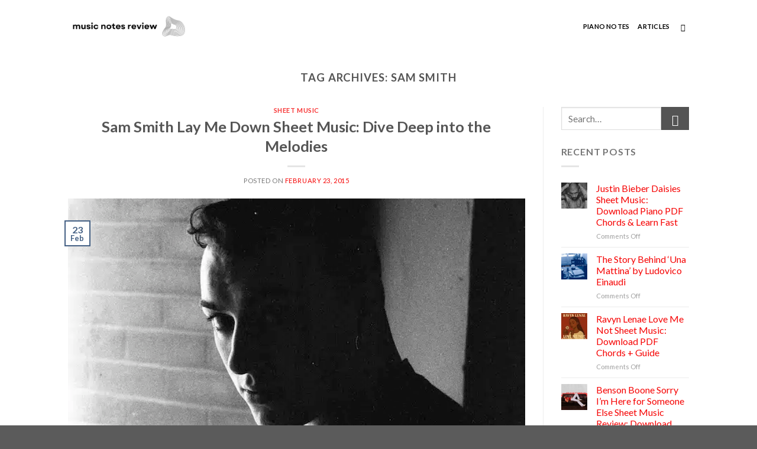

--- FILE ---
content_type: text/javascript; charset=utf-8
request_url: https://musicnotesreview.com/wp-content/cache/min/1/wp-content/plugins/embedpress/assets/js/blocks.build.js?ver=1758182895
body_size: 57065
content:
import{j as e,g as xl,R as wl}from"./chunks/index-DOwIfqLg.js";const{G:uo,Path:R,Polygon:Rm,SVG:Ke}=wp.components,Yt=e.jsxs(Ke,{xmlns:"http://www.w3.org/1999/xlink",viewBox:"0 0 48 48",children:[" ",e.jsxs(uo,{children:[e.jsx(R,{style:{fill:"#2196F3"},d:"M 37 45 L 11 45 C 9.34375 45 8 43.65625 8 42 L 8 6 C 8 4.34375 9.34375 3 11 3 L 30 3 L 40 13 L 40 42 C 40 43.65625 38.65625 45 37 45 Z "}),e.jsx(R,{style:{fill:"#BBDEFB"},d:"M 40 13 L 30 13 L 30 3 Z "}),e.jsx(R,{style:{fill:"#1565C0"},d:"M 30 13 L 40 23 L 40 13 Z "}),e.jsx(R,{style:{fill:"#E3F2FD"},d:"M 15 23 L 33 23 L 33 25 L 15 25 Z "}),e.jsx(R,{style:{fill:"#E3F2FD"},d:"M 15 27 L 33 27 L 33 29 L 15 29 Z "}),e.jsx(R,{style:{fill:"#E3F2FD"},d:"M 15 31 L 33 31 L 33 33 L 15 33 Z "}),e.jsx(R,{style:{fill:"#E3F2FD"},d:"M 15 35 L 25 35 L 25 37 L 15 37 Z "})]})]}),vl=e.jsx(Ke,{xmlns:"http://www.w3.org/1999/xlink",enableBackground:"new 0 0 24 24",id:"Layer_2",version:"1.1",viewBox:"0 0 24 24",children:e.jsxs(uo,{children:[e.jsx(R,{d:"M21,6l-6-6H5C3.8954306,0,3,0.8954305,3,2v20c0,1.1045704,0.8954306,2,2,2h14c1.1045704,0,2-0.8954296,2-2   V6z",style:{fill:"#FFC720"}}),e.jsx(R,{d:"M17,6c-0.5444336,0-1.0367432-0.2190552-1.3973999-0.5719604L21,10.8254395V6H17z",style:{fill:"url(#SVGID_1_)"}}),e.jsx(R,{d:"M19,23.75H5c-1.1045532,0-2-0.8954468-2-2V22c0,1.1045532,0.8954468,2,2,2h14c1.1045532,0,2-0.8954468,2-2   v-0.25C21,22.8545532,20.1045532,23.75,19,23.75z",style:{opacity:"0.1"}}),e.jsx(R,{d:"M15,0v4c0,1.1045694,0.8954306,2,2,2h4L15,0z",style:{fill:"#FFE083"}}),e.jsx(R,{d:"M17,5.75c-1.1045532,0-2-0.8954468-2-2V4c0,1.1045532,0.8954468,2,2,2h4l-0.25-0.25H17z",style:{opacity:"0.1"}}),e.jsx(R,{d:"M15,0H5C3.8954468,0,3,0.8953857,3,2v0.25c0-1.1046143,0.8954468-2,2-2h10",style:{fill:"#FFFFFF",opacity:"0.2"}}),e.jsx(R,{d:"M15.5,9h-7C7.6728516,9,7,9.6728516,7,10.5v6C7,17.3271484,7.6728516,18,8.5,18h7   c0.8271484,0,1.5-0.6728516,1.5-1.5v-6C17,9.6728516,16.3271484,9,15.5,9z M8,15.5V11h8v4.5H8z",style:{fill:"#FFFFFF"}}),e.jsx(R,{d:"M21,6l-6-6H5C3.8954306,0,3,0.8954305,3,2v20c0,1.1045704,0.8954306,2,2,2h14   c1.1045704,0,2-0.8954296,2-2V6z",style:{fill:"url(#SVGID_2_)"}})]})}),Cl=e.jsx(Ke,{xmlns:"http://www.w3.org/1999/xlink",viewBox:"0 0 48 48",version:"1.1",children:e.jsxs(uo,{children:[e.jsx(R,{style:{fill:"#43A047"},d:"M 37 45 L 11 45 C 9.34375 45 8 43.65625 8 42 L 8 6 C 8 4.34375 9.34375 3 11 3 L 30 3 L 40 13 L 40 42 C 40 43.65625 38.65625 45 37 45 Z "}),e.jsx(R,{style:{fill:"#C8E6C9"},d:"M 40 13 L 30 13 L 30 3 Z "}),e.jsx(R,{style:{fill:"#2E7D32"},d:"M 30 13 L 40 23 L 40 13 Z "}),e.jsx(R,{style:{fill:"#E8F5E9"},d:"M 31 23 L 15 23 L 15 37 L 33 37 L 33 23 Z M 17 25 L 21 25 L 21 27 L 17 27 Z M 17 29 L 21 29 L 21 31 L 17 31 Z M 17 33 L 21 33 L 21 35 L 17 35 Z M 31 35 L 23 35 L 23 33 L 31 33 Z M 31 31 L 23 31 L 23 29 L 31 29 Z M 31 27 L 23 27 L 23 25 L 31 25 Z "})]})}),jl=e.jsxs(Ke,{xmlns:"http://www.w3.org/1999/xlink",viewBox:"0 0 48 48",version:"1.1",children:[" ",e.jsxs(uo,{children:[e.jsx(R,{style:{fill:"#7850C1"},d:"M 37 45 L 11 45 C 9.34375 45 8 43.65625 8 42 L 8 6 C 8 4.34375 9.34375 3 11 3 L 30 3 L 40 13 L 40 42 C 40 43.65625 38.65625 45 37 45 Z "}),e.jsx(R,{style:{fill:"#C2ABE1"},d:"M 40 13 L 30 13 L 30 3 Z "}),e.jsx(R,{style:{fill:"#2E7D32"},d:"M 30 13 L 40 23 L 40 13 Z "}),e.jsx(R,{style:{fill:"#E8F5E9"},d:"M 19 23 L 33 23 L 33 25 L 19 25 Z "}),e.jsx(R,{style:{fill:"#E8F5E9"},d:"M 19 28 L 33 28 L 33 30 L 19 30 Z "}),e.jsx(R,{style:{fill:"#E8F5E9"},d:"M 19 33 L 33 33 L 33 35 L 19 35 Z "}),e.jsx(R,{style:{fill:"#E8F5E9"},d:"M 15 23 L 17 23 L 17 25 L 15 25 Z "}),e.jsx(R,{style:{fill:"#E8F5E9"},d:"M 15 28 L 17 28 L 17 30 L 15 30 Z "}),e.jsx(R,{style:{fill:"#E8F5E9"},d:"M 15 33 L 17 33 L 17 35 L 15 35 Z "})]})]}),_l=e.jsxs(Ke,{xmlns:"http://www.w3.org/1999/xlink",viewBox:"0 0 48 48",version:"1.1",children:[" ",e.jsxs(uo,{children:[e.jsx(R,{style:{fill:"#DE5245"},d:"M37,45H11c-1.7,0-3-1.3-3-3V6c0-1.7,1.3-3,3-3h19l10,10v29C40,43.7,38.7,45,37,45z"}),e.jsx(R,{style:{fill:"#EEA6A0"},d:"M40,13H30V3L40,13z"}),e.jsx(R,{style:{fill:"#B3433A"},d:"M30,13l10,10V13H30z"}),e.jsx(R,{style:{fill:"#FFFFFF"},d:"M20.5,32c-3,0-5.5-2.5-5.5-5.5c0-3,2.5-5.5,5.5-5.5s5.5,2.5,5.5,5.5C26,29.5,23.5,32,20.5,32z    M20.5,23c-1.9,0-3.5,1.6-3.5,3.5s1.6,3.5,3.5,3.5s3.5-1.6,3.5-3.5S22.4,23,20.5,23z"}),e.jsx(R,{style:{fill:"#FFFFFF"},d:"M27.6,29c-0.6,1.8-1.9,3.3-3.6,4.1V38h9v-9H27.6z"})]})]}),kl=e.jsxs(Ke,{xmlns:"http://www.w3.org/1999/xlink",viewBox:"0 0 48 48",version:"1.1",children:[" ",e.jsxs(uo,{children:[e.jsx(R,{style:{fill:"#1C9957"},d:"M 42 39 L 42 9 C 42 7.34375 40.65625 6 39 6 L 9 6 C 7.34375 6 6 7.34375 6 9 L 6 39 C 6 40.65625 7.34375 42 9 42 L 39 42 C 40.65625 42 42 40.65625 42 39 Z "}),e.jsx(R,{style:{fill:"#3E7BF1"},d:"M 9 42 L 39 42 C 40.65625 42 24 26 24 26 C 24 26 7.34375 42 9 42 Z "}),e.jsx(R,{style:{fill:"#CBCCC9"},d:"M 42 39 L 42 9 C 42 7.34375 26 24 26 24 C 26 24 42 40.65625 42 39 Z "}),e.jsx(R,{style:{fill:"#EFEFEF"},d:"M 39 42 C 40.65625 42 42 40.65625 42 39 L 42 38.753906 L 26.246094 23 L 23 26.246094 L 38.753906 42 Z "}),e.jsx(R,{style:{fill:"#FFD73D"},d:"M 42 9 C 42 7.34375 40.65625 6 39 6 L 38.753906 6 L 6 38.753906 L 6 39 C 6 40.65625 7.34375 42 9 42 L 9.246094 42 L 42 9.246094 Z "}),e.jsx(R,{style:{fill:"#D73F35"},d:"M 36 2 C 30.476563 2 26 6.476563 26 12 C 26 18.8125 33.664063 21.296875 35.332031 31.851563 C 35.441406 32.53125 35.449219 33 36 33 C 36.550781 33 36.558594 32.53125 36.667969 31.851563 C 38.335938 21.296875 46 18.8125 46 12 C 46 6.476563 41.523438 2 36 2 Z "}),e.jsx(R,{style:{fill:"#752622"},d:"M 39.5 12 C 39.5 13.933594 37.933594 15.5 36 15.5 C 34.066406 15.5 32.5 13.933594 32.5 12 C 32.5 10.066406 34.066406 8.5 36 8.5 C 37.933594 8.5 39.5 10.066406 39.5 12 Z "}),e.jsx(R,{style:{fill:"#FFFFFF"},d:"M 14.492188 12.53125 L 14.492188 14.632813 L 17.488281 14.632813 C 17.09375 15.90625 16.03125 16.816406 14.492188 16.816406 C 12.660156 16.816406 11.175781 15.332031 11.175781 13.5 C 11.175781 11.664063 12.660156 10.179688 14.492188 10.179688 C 15.316406 10.179688 16.070313 10.484375 16.648438 10.980469 L 18.195313 9.433594 C 17.21875 8.542969 15.921875 8 14.492188 8 C 11.453125 8 8.992188 10.464844 8.992188 13.5 C 8.992188 16.535156 11.453125 19 14.492188 19 C 19.304688 19 20.128906 14.683594 19.675781 12.539063 Z "})]})]}),$l=e.jsxs(Ke,{xmlns:"http://www.w3.org/1999/xlink",viewBox:"0 0 48 48",version:"1.1",children:[" ",e.jsxs(uo,{children:[e.jsx(R,{style:{fill:"#FFFFFF"},d:"M 12 32 L 12 8 L 39 8 L 39 26 L 33 32 L 24 32 L 18 38 L 18 32 Z "}),e.jsx(R,{style:{fill:"#8E24AA"},d:"M 9 5 L 6 12.121094 L 6 38 L 15 38 L 15 43 L 20 43 L 25 38 L 32 38 L 42 28 L 42 5 Z M 38 26 L 33 31 L 24 31 L 19 36 L 19 31 L 13 31 L 13 9 L 38 9 Z "}),e.jsx(R,{style:{fill:"#8E24AA"},d:"M 32 25 L 27 25 L 27 15 L 32 15 Z "}),e.jsx(R,{style:{fill:"#8E24AA"},d:"M 24 25 L 19 25 L 19 15 L 24 15 Z "})]})]}),Pl=e.jsxs(Ke,{xmlns:"http://www.w3.org/1999/xlink",viewBox:"0 0 769 598",version:"1.1",children:[" ",e.jsxs(uo,{children:[e.jsx(R,{style:{fill:"#148ee0"},d:"M766.89,229.17c0,0 -17.78,35.38 -106.5,91.3c-37.82,23.79 -116.36,49.1 -217.33,58.86c-54.52,5.29 -154.9,0.99 -197.96,0.99c-43.29,0 -63.13,9.12 -101.95,52.84c-143.15,161.36 -143.15,161.36 -143.15,161.36c0,0 49.57,0.24 87.01,0.24c37.43,0 271.55,13.59 375.43,-14.98c337.36,-92.72 304.46,-350.62 304.46,-350.62z"}),e.jsx(R,{style:{fill:"#54bbff"},d:"M757.84,126.66c16.23,-98.97 -39.68,-126.16 -39.68,-126.16c0,0 2.36,80.57 -145.7,97.65c-131.42,15.16 -572.46,3.74 -572.46,3.74c0,0 0,0 141.74,162.54c38.39,44.06 58.76,49.17 101.92,52.22c43.16,2.89 138.42,1.86 202.99,-3.05c70.58,-5.41 171.17,-28.43 239.19,-81.11c34.88,-26.98 65.21,-64.48 72,-105.83z"})]})]}),Sl=e.jsx(Ke,{xmlns:"http://www.w3.org/2000/svg",width:"24",height:"24",viewBox:"0 0 24 24",role:"img","aria-hidden":"true",focusable:"false",children:e.jsx(R,{d:"M21.8 8s-.195-1.377-.795-1.984c-.76-.797-1.613-.8-2.004-.847-2.798-.203-6.996-.203-6.996-.203h-.01s-4.197 0-6.996.202c-.39.046-1.242.05-2.003.846C2.395 6.623 2.2 8 2.2 8S2 9.62 2 11.24v1.517c0 1.618.2 3.237.2 3.237s.195 1.378.795 1.985c.76.797 1.76.77 2.205.855 1.6.153 6.8.2 6.8.2s4.203-.005 7-.208c.392-.047 1.244-.05 2.005-.847.6-.607.795-1.985.795-1.985s.2-1.618.2-3.237v-1.517C22 9.62 21.8 8 21.8 8zM9.935 14.595v-5.62l5.403 2.82-5.403 2.8z"})}),Ll=e.jsxs("svg",{xmlns:"http://www.w3.org/2000/svg",viewBox:"0 0 276 340",children:[e.jsx("path",{d:"M196.7.6H24.3C11.1.6.4 11.3.4 24.6v292.9c0 12.3 10 22.2 22.2 22.2H252c13.3 0 23.9-10.7 23.9-23.9V80.9L196.7.6z",fill:"#e94848"}),e.jsx("path",{d:"M196.7 57c0 13.3 10.7 23.9 23.9 23.9H276L196.7.6V57z",fill:"#f19191"}),e.jsxs("linearGradient",{id:"A",gradientUnits:"userSpaceOnUse",x1:"44.744",y1:"77.111",x2:"116.568",y2:"77.111",children:[e.jsx("stop",{offset:"0",stopColor:"#fff"}),e.jsx("stop",{offset:"1",stopColor:"#fff0f0"})]}),e.jsx("path",{d:"M113 84.5H48.3c-1.9 0-3.5-1.6-3.5-3.5v-7.7c0-1.9 1.6-3.5 3.5-3.5H113c1.9 0 3.5 1.6 3.5 3.5V81c.1 1.9-1.5 3.5-3.5 3.5z",fill:"url(#A)"}),e.jsxs("linearGradient",{id:"B",gradientUnits:"userSpaceOnUse",x1:"44.744",y1:"136.016",x2:"233.927",y2:"136.016",children:[e.jsx("stop",{offset:"0",stopColor:"#fff"}),e.jsx("stop",{offset:"1",stopColor:"#fff0f0"})]}),e.jsx("use",{href:"#H",opacity:".8",fill:"url(#B)"}),e.jsxs("linearGradient",{id:"C",gradientUnits:"userSpaceOnUse",x1:"44.744",y1:"135.993",x2:"233.927",y2:"135.993",children:[e.jsx("stop",{offset:"0",stopColor:"#fff"}),e.jsx("stop",{offset:"1",stopColor:"#fff0f0"})]}),e.jsx("use",{href:"#H",y:"33.6",opacity:".7",fill:"url(#C)"}),e.jsxs("linearGradient",{id:"D",gradientUnits:"userSpaceOnUse",x1:"44.744",y1:"135.969",x2:"233.927",y2:"135.969",children:[e.jsx("stop",{offset:"0",stopColor:"#fff"}),e.jsx("stop",{offset:"1",stopColor:"#fff0f0"})]}),e.jsx("use",{href:"#H",y:"67.2",opacity:".6",fill:"url(#D)"}),e.jsxs("linearGradient",{id:"E",gradientUnits:"userSpaceOnUse",x1:"44.744",y1:"136.045",x2:"233.927",y2:"136.045",children:[e.jsx("stop",{offset:"0",stopColor:"#fff"}),e.jsx("stop",{offset:"1",stopColor:"#fff0f0"})]}),e.jsx("use",{href:"#H",y:"100.7",opacity:".4",fill:"url(#E)"}),e.jsxs("linearGradient",{id:"F",gradientUnits:"userSpaceOnUse",x1:"44.744",y1:"270.322",x2:"174.778",y2:"270.322",children:[e.jsx("stop",{offset:"0",stopColor:"#fff"}),e.jsx("stop",{offset:"1",stopColor:"#fff0f0"})]}),e.jsx("path",{d:"M171.9 277.7H47.6c-1.6 0-2.9-1.3-2.9-2.9v-9c0-1.6 1.3-2.9 2.9-2.9h124.3c1.6 0 2.9 1.3 2.9 2.9v9c0 1.6-1.3 2.9-2.9 2.9z",opacity:".3",fill:"url(#F)"}),e.jsx("defs",{children:e.jsx("path",{id:"H",d:"M231 143.4H47.6c-1.6 0-2.9-1.3-2.9-2.9v-9c0-1.6 1.3-2.9 2.9-2.9H231c1.6 0 2.9 1.3 2.9 2.9v9c0 1.6-1.3 2.9-2.9 2.9z"})})]}),Bl=e.jsxs("svg",{version:"1.1",id:"Layer_1",xmlns:"http://www.w3.org/2000/svg",x:"0px",y:"0px",viewBox:"0 0 512 512",children:[e.jsx("path",{fill:"#E2E5E7",d:"M128,0c-17.6,0-32,14.4-32,32v448c0,17.6,14.4,32,32,32h320c17.6,0,32-14.4,32-32V128L352,0H128z"}),e.jsx("path",{fill:"#B0B7BD",d:"M384,128h96L352,0v96C352,113.6,366.4,128,384,128z"}),e.jsx("polygon",{fill:"#CAD1D8",points:"480,224 384,128 480,128 "}),e.jsx("path",{fill:"#F15642",d:`M416,416c0,8.8-7.2,16-16,16H48c-8.8,0-16-7.2-16-16V256c0-8.8,7.2-16,16-16h352c8.8,0,16,7.2,16,16
	V416z`}),e.jsxs("g",{children:[e.jsx("path",{fill:"#FFFFFF",d:`M101.744,303.152c0-4.224,3.328-8.832,8.688-8.832h29.552c16.64,0,31.616,11.136,31.616,32.48
		c0,20.224-14.976,31.488-31.616,31.488h-21.36v16.896c0,5.632-3.584,8.816-8.192,8.816c-4.224,0-8.688-3.184-8.688-8.816V303.152z
		 M118.624,310.432v31.872h21.36c8.576,0,15.36-7.568,15.36-15.504c0-8.944-6.784-16.368-15.36-16.368H118.624z`}),e.jsx("path",{fill:"#FFFFFF",d:`M196.656,384c-4.224,0-8.832-2.304-8.832-7.92v-72.672c0-4.592,4.608-7.936,8.832-7.936h29.296
		c58.464,0,57.184,88.528,1.152,88.528H196.656z M204.72,311.088V368.4h21.232c34.544,0,36.08-57.312,0-57.312H204.72z`}),e.jsx("path",{fill:"#FFFFFF",d:`M303.872,312.112v20.336h32.624c4.608,0,9.216,4.608,9.216,9.072c0,4.224-4.608,7.68-9.216,7.68
		h-32.624v26.864c0,4.48-3.184,7.92-7.664,7.92c-5.632,0-9.072-3.44-9.072-7.92v-72.672c0-4.592,3.456-7.936,9.072-7.936h44.912
		c5.632,0,8.96,3.344,8.96,7.936c0,4.096-3.328,8.704-8.96,8.704h-37.248V312.112z`})]}),e.jsx("path",{fill:"#CAD1D8",d:"M400,432H96v16h304c8.8,0,16-7.2,16-16v-16C416,424.8,408.8,432,400,432z"})]}),Tl=e.jsxs("svg",{xmlns:"http://www.w3.org/2000/svg",viewBox:"186 38 76 76",children:[e.jsx("path",{fill:"#fff",d:"M244 56h-40v40h40V56z"}),e.jsx("path",{fill:"#EA4335",d:"M244 114l18-18h-18v18z"}),e.jsx("path",{fill:"#FBBC04",d:"M262 56h-18v40h18V56z"}),e.jsx("path",{fill:"#34A853",d:"M244 96h-40v18h40V96z"}),e.jsx("path",{fill:"#188038",d:"M186 96v12c0 3.315 2.685 6 6 6h12V96h-18z"}),e.jsx("path",{fill:"#1967D2",d:"M262 56V44c0-3.315-2.685-6-6-6h-12v18h18z"}),e.jsx("path",{fill:"#4285F4",d:"M244 38h-52c-3.315 0 -6 2.685-6 6v52h18V56h40V38z"}),e.jsx("path",{fill:"#4285F4",d:"M212.205 87.03c-1.495-1.01-2.53-2.485-3.095-4.435l3.47-1.43c.315 1.2.865 2.13 1.65 2.79.78.66 1.73.985 2.84.985 1.135 0 2.11-.345 2.925-1.035s1.225-1.57 1.225-2.635c0-1.09-.43-1.98-1.29-2.67-.86-.69-1.94-1.035-3.23-1.035h-2.005V74.13h1.8c1.11 0 2.045-.3 2.805-.9.76-.6 1.14-1.42 1.14-2.465 0 -.93-.34-1.67-1.02-2.225-.68-.555-1.54-.835-2.585-.835-1.02 0 -1.83.27-2.43.815a4.784 4.784 0 0 0 -1.31 2.005l-3.435-1.43c.455-1.29 1.29-2.43 2.515-3.415 1.225-.985 2.79-1.48 4.69-1.48 1.405 0 2.67.27 3.79.815 1.12.545 2 1.3 2.635 2.26.635.965.95 2.045.95 3.245 0 1.225-.295 2.26-.885 3.11-.59.85-1.315 1.5-2.175 1.955v.205a6.605 6.605 0 0 1 2.79 2.175c.725.975 1.09 2.14 1.09 3.5 0 1.36-.345 2.575-1.035 3.64s-1.645 1.905-2.855 2.515c-1.215.61-2.58.92-4.095.92-1.755.005-3.375-.5-4.87-1.51zM233.52 69.81l-3.81 2.755-1.905-2.89 6.835-4.93h2.62V88h-3.74V69.81z"})]}),G=e.jsxs("svg",{xmlns:"http://www.w3.org/2000/svg",xmlSpace:"preserve",id:"Layer_1",x:0,y:0,style:{enableBackground:"new 0 0 70 70"},viewBox:"0 0 70 70",children:[e.jsx("style",{children:".st0{fill:#5b4e96}"}),e.jsx("path",{d:"M4 4.4h9.3V1.1H.7v12.7H4zM65.7 56.8v9.3h-9.4v3.3H68.9V56.8zM59 41.8c.3-.2.7-.3 1-.5 8.2-4.5 11.1-14.8 6.6-22.9-2.6-4.7-7.4-7.9-12.8-8.5-3.1-.4-6.3.2-9.2 1.5-.3.2-.7.3-1 .5-3.9 2.2-6.8 5.8-8 9.9L26.4 48c-.8 2.4-2.3 4.3-4.3 5.4-.2.1-.3.2-.5.3-1.5.7-3.2 1-4.9.8-2.9-.3-5.5-2-6.9-4.6-1.2-2.1-1.4-4.5-.8-6.9.7-2.3 2.2-4.3 4.3-5.4.2-.1.4-.2.5-.3 1.5-.7 3.2-1 5-.8h.2L17.1 42c-.1.4.1.8.5.9l4.9 1.6c.4.1.8-.1.9-.4l4.2-12c.1-.3.1-.6-.1-.9-.1-.3-.4-.5-.7-.6l-4.4-1.3c-.1 0-.2 0-.3-.1l-.4-.1c-.6-.1-1.3-.3-1.9-.3-3.2-.4-6.3.2-9.2 1.5-.3.2-.7.3-1 .5-4 2.2-6.8 5.8-8.1 10.1-1.3 4.4-.7 9 1.5 12.9 2.6 4.7 7.4 7.9 12.8 8.5 3.1.4 6.3-.2 9.2-1.5.3-.2.7-.3 1-.5 3.9-2.2 6.8-5.8 8-9.9l9.2-26.2v-.1c1-2.6 2.4-4.3 4.3-5.4.2-.1.4-.2.5-.3 1.5-.7 3.2-1 4.9-.8 2.9.3 5.5 2 6.9 4.6 2.4 4.4.8 9.9-3.5 12.3-.2.1-.4.2-.5.3-1.6.7-3.2 1-5 .8-.5-.1-1-.2-1.6-.3l-2.8-.8c-.3-.1-.6.1-.7.4L43.3 41c-.1.3.1.7.4.8l3.5 1c.8.2 1.7.4 2.6.5 3.1.4 6.3-.2 9.2-1.5z",className:"st0"})]}),un=e.jsxs("svg",{width:"25",height:"25",viewBox:"0 0 48 48",version:"1",xmlns:"http://www.w3.org/2000/svg",children:[e.jsx("circle",{fill:"#2196F3",cx:"24",cy:"24",r:"21"}),e.jsx("path",{fill:"#fff",d:"M22 22h4v11h-4z"}),e.jsx("circle",{fill:"#fff",cx:"24",cy:"16.5",r:"2.5"})]}),mn=e.jsx("svg",{xmlns:"http://www.w3.org/2000/svg",viewBox:"0 0 24 24",width:"24",height:"24","aria-hidden":"true",focusable:"false",children:e.jsx("path",{d:"M19.5 4.5h-7V6h4.44l-5.97 5.97 1.06 1.06L18 7.06v4.44h1.5v-7Zm-13 1a2 2 0 0 0-2 2v10a2 2 0 0 0 2 2h10a2 2 0 0 0 2-2v-3H17v3a.5.5 0 0 1-.5.5h-10a.5.5 0 0 1-.5-.5v-10a.5.5 0 0 1 .5-.5h3V5.5h-3Z"})}),hn=()=>e.jsx("div",{className:"ep-doc-popup-icon",children:e.jsxs("svg",{xmlns:"http://www.w3.org/2000/svg",viewBox:"0 0 24 24",xmlSpace:"preserve",children:[e.jsx("path",{fill:"#fff",d:"M5 3c-1.1 0-2 .9-2 2v14c0 1.1.9 2 2 2h14c1.1 0 2-.9 2-2v-6l-2-2v8H5V5h8l-2-2H5zm9 0 2.7 2.7-7.5 7.5 1.7 1.7 7.5-7.5L21 10V3h-7z"}),e.jsx("path",{style:{fill:"none"},d:"M0 0h24v24H0z"})]})}),gn=()=>e.jsx("div",{className:"ep-doc-download-icon",children:e.jsx("svg",{width:20,height:20,viewBox:"0 0 0.6 0.6",xmlns:"http://www.w3.org/2000/svg",children:e.jsx("path",{fill:"#fff",fillRule:"evenodd",d:"M.525.4A.025.025 0 0 1 .55.422v.053A.075.075 0 0 1 .479.55H.125A.075.075 0 0 1 .05.479V.425A.025.025 0 0 1 .1.422v.053A.025.025 0 0 0 .122.5h.353A.025.025 0 0 0 .5.478V.425A.025.025 0 0 1 .525.4ZM.3.05a.025.025 0 0 1 .025.025v.24L.357.283A.025.025 0 0 1 .39.281l.002.002a.025.025 0 0 1 .002.033L.392.318.317.393.316.394.314.395.311.397.308.398.305.399.301.4H.295L.292.399.289.398.287.397.285.395A.025.025 0 0 1 .283.393L.208.318A.025.025 0 0 1 .241.281l.002.002.032.032v-.24A.025.025 0 0 1 .3.05Z"})})}),fn=()=>e.jsx("div",{className:"ep-doc-print-icon",children:e.jsx("svg",{xmlns:"http://www.w3.org/2000/svg",width:20,height:20,viewBox:"0 0 24 24",children:e.jsx("path",{d:"M19 8H5c-1.66 0-3 1.34-3 3v6h4v4h12v-4h4v-6c0-1.66-1.34-3-3-3zm-3 11H8v-5h8v5zm3-7c-.55 0-1-.45-1-1s.45-1 1-1 1 .45 1 1-.45 1-1 1zm-1-9H6v4h12V3z",fill:"#fff"})})}),bn=()=>e.jsx("div",{className:"ep-doc-fullscreen-icon",children:e.jsx("svg",{width:20,height:20,viewBox:"0 0 24 24",xmlns:"http://www.w3.org/2000/svg",children:e.jsx("path",{d:"m3 15 .117.007a1 1 0 0 1 .876.876L4 16v4h4l.117.007a1 1 0 0 1 0 1.986L8 22H3l-.117-.007a1 1 0 0 1-.876-.876L2 21v-5l.007-.117a1 1 0 0 1 .876-.876L3 15Zm18 0a1 1 0 0 1 .993.883L22 16v5a1 1 0 0 1-.883.993L21 22h-5a1 1 0 0 1-.117-1.993L16 20h4v-4a1 1 0 0 1 .883-.993L21 15ZM8 2a1 1 0 0 1 .117 1.993L8 4H4v4a1 1 0 0 1-.883.993L3 9a1 1 0 0 1-.993-.883L2 8V3a1 1 0 0 1 .883-.993L3 2h5Zm13 0 .117.007a1 1 0 0 1 .876.876L22 3v5l-.007.117a1 1 0 0 1-.876.876L21 9l-.117-.007a1 1 0 0 1-.876-.876L20 8V4h-4l-.117-.007a1 1 0 0 1 0-1.986L16 2h5Z",fill:"#fff"})})}),yn=()=>e.jsx("div",{className:"ep-doc-minimize-icon",style:{display:"none"},children:e.jsxs("svg",{xmlns:"http://www.w3.org/2000/svg",viewBox:"0 0 20 20",style:{enableBackground:"new 0 0 385.331 385.331"},xmlSpace:"preserve",width:20,height:20,children:[e.jsx("path",{fill:"#fff",d:"M13.751 8.131h5.62c0.355 0 0.619 -0.28 0.619 -0.634 0 -0.355 -0.265 -0.615 -0.619 -0.614h-4.995V1.878c0 -0.355 -0.27 -0.624 -0.624 -0.624s-0.624 0.27 -0.624 0.624v5.62c0 0.002 0.001 0.003 0.001 0.004 0 0.002 -0.001 0.003 -0.001 0.005 0 0.348 0.276 0.625 0.624 0.624zM6.244 1.259c-0.354 0 -0.614 0.265 -0.614 0.619v4.995H0.624c-0.355 0 -0.624 0.27 -0.624 0.624 0 0.355 0.27 0.624 0.624 0.624h5.62c0.002 0 0.003 -0.001 0.004 -0.001 0.002 0 0.003 0.001 0.005 0.001 0.348 0 0.624 -0.276 0.624 -0.624V1.878c0 -0.354 -0.28 -0.619 -0.634 -0.619zm0.005 10.61H0.629c-0.355 0.001 -0.619 0.28 -0.619 0.634 0 0.355 0.265 0.615 0.619 0.614h4.995v5.005c0 0.355 0.27 0.624 0.624 0.624 0.355 0 0.624 -0.27 0.624 -0.624V12.502c0 -0.002 -0.001 -0.003 -0.001 -0.004 0 -0.002 0.001 -0.003 0.001 -0.005 0 -0.348 -0.276 -0.624 -0.624 -0.624zm13.127 0H13.756c-0.002 0 -0.003 0.001 -0.004 0.001 -0.002 0 -0.003 -0.001 -0.005 -0.001 -0.348 0 -0.624 0.276 -0.624 0.624v5.62c0 0.355 0.28 0.619 0.634 0.619 0.354 0.001 0.614 -0.265 0.614 -0.619v-4.995H19.376c0.355 0 0.624 -0.27 0.624 -0.624s-0.27 -0.624 -0.624 -0.625z"})," ",e.jsx("g",{}),e.jsx("g",{}),e.jsx("g",{}),e.jsx("g",{}),e.jsx("g",{}),e.jsx("g",{})]})}),xn=()=>e.jsx("div",{className:"ep-doc-draw-icon",children:e.jsx("svg",{width:20,height:20,viewBox:"0 0 24 24",fill:"none",xmlns:"http://www.w3.org/2000/svg",children:e.jsx("path",{d:"m15 7.5 2.5 2.5m-10 10L19.25 8.25c0.69 -0.69 0.69 -1.81 0 -2.5v0c-0.69 -0.69 -1.81 -0.69 -2.5 0L5 17.5V20h2.5Zm0 0h8.379C17.05 20 18 19.05 18 17.879v0c0 -0.563 -0.224 -1.103 -0.621 -1.5L17 16M4.5 5c2 -2 5.5 -1 5.5 1 0 2.5 -6 2.5 -6 5 0 0.876 0.533 1.526 1.226 2",stroke:"#fff",strokeWidth:2,strokeLinecap:"round",strokeLinejoin:"round"})})});var Fl={exports:{}},El={exports:{}};(function(){var t="ABCDEFGHIJKLMNOPQRSTUVWXYZabcdefghijklmnopqrstuvwxyz0123456789+/",o={rotl:function(s,l){return s<<l|s>>>32-l},rotr:function(s,l){return s<<32-l|s>>>l},endian:function(s){if(s.constructor==Number)return o.rotl(s,8)&16711935|o.rotl(s,24)&4278255360;for(var l=0;l<s.length;l++)s[l]=o.endian(s[l]);return s},randomBytes:function(s){for(var l=[];s>0;s--)l.push(Math.floor(Math.random()*256));return l},bytesToWords:function(s){for(var l=[],n=0,a=0;n<s.length;n++,a+=8)l[a>>>5]|=s[n]<<24-a%32;return l},wordsToBytes:function(s){for(var l=[],n=0;n<s.length*32;n+=8)l.push(s[n>>>5]>>>24-n%32&255);return l},bytesToHex:function(s){for(var l=[],n=0;n<s.length;n++)l.push((s[n]>>>4).toString(16)),l.push((s[n]&15).toString(16));return l.join("")},hexToBytes:function(s){for(var l=[],n=0;n<s.length;n+=2)l.push(parseInt(s.substr(n,2),16));return l},bytesToBase64:function(s){for(var l=[],n=0;n<s.length;n+=3)for(var a=s[n]<<16|s[n+1]<<8|s[n+2],p=0;p<4;p++)n*8+p*6<=s.length*8?l.push(t.charAt(a>>>6*(3-p)&63)):l.push("=");return l.join("")},base64ToBytes:function(s){s=s.replace(/[^A-Z0-9+\/]/ig,"");for(var l=[],n=0,a=0;n<s.length;a=++n%4)a!=0&&l.push((t.indexOf(s.charAt(n-1))&Math.pow(2,-2*a+8)-1)<<a*2|t.indexOf(s.charAt(n))>>>6-a*2);return l}};El.exports=o})();var wn=El.exports,It={utf8:{stringToBytes:function(t){return It.bin.stringToBytes(unescape(encodeURIComponent(t)))},bytesToString:function(t){return decodeURIComponent(escape(It.bin.bytesToString(t)))}},bin:{stringToBytes:function(t){for(var o=[],s=0;s<t.length;s++)o.push(t.charCodeAt(s)&255);return o},bytesToString:function(t){for(var o=[],s=0;s<t.length;s++)o.push(String.fromCharCode(t[s]));return o.join("")}}},Qt=It;/*!
 * Determine if an object is a Buffer
 *
 * @author   Feross Aboukhadijeh <https://feross.org>
 * @license  MIT
 */var vn=function(t){return t!=null&&(Nl(t)||Cn(t)||!!t._isBuffer)};function Nl(t){return!!t.constructor&&typeof t.constructor.isBuffer=="function"&&t.constructor.isBuffer(t)}function Cn(t){return typeof t.readFloatLE=="function"&&typeof t.slice=="function"&&Nl(t.slice(0,0))}(function(){var t=wn,o=Qt.utf8,s=vn,l=Qt.bin,n=function(a,p){a.constructor==String?p&&p.encoding==="binary"?a=l.stringToBytes(a):a=o.stringToBytes(a):s(a)?a=Array.prototype.slice.call(a,0):!Array.isArray(a)&&a.constructor!==Uint8Array&&(a=a.toString());for(var d=t.bytesToWords(a),g=a.length*8,r=1732584193,i=-271733879,u=-1732584194,c=271733878,m=0;m<d.length;m++)d[m]=(d[m]<<8|d[m]>>>24)&16711935|(d[m]<<24|d[m]>>>8)&4278255360;d[g>>>5]|=128<<g%32,d[(g+64>>>9<<4)+14]=g;for(var v=n._ff,y=n._gg,C=n._hh,w=n._ii,m=0;m<d.length;m+=16){var b=r,k=i,_=u,L=c;r=v(r,i,u,c,d[m+0],7,-680876936),c=v(c,r,i,u,d[m+1],12,-389564586),u=v(u,c,r,i,d[m+2],17,606105819),i=v(i,u,c,r,d[m+3],22,-1044525330),r=v(r,i,u,c,d[m+4],7,-176418897),c=v(c,r,i,u,d[m+5],12,1200080426),u=v(u,c,r,i,d[m+6],17,-1473231341),i=v(i,u,c,r,d[m+7],22,-45705983),r=v(r,i,u,c,d[m+8],7,1770035416),c=v(c,r,i,u,d[m+9],12,-1958414417),u=v(u,c,r,i,d[m+10],17,-42063),i=v(i,u,c,r,d[m+11],22,-1990404162),r=v(r,i,u,c,d[m+12],7,1804603682),c=v(c,r,i,u,d[m+13],12,-40341101),u=v(u,c,r,i,d[m+14],17,-1502002290),i=v(i,u,c,r,d[m+15],22,1236535329),r=y(r,i,u,c,d[m+1],5,-165796510),c=y(c,r,i,u,d[m+6],9,-1069501632),u=y(u,c,r,i,d[m+11],14,643717713),i=y(i,u,c,r,d[m+0],20,-373897302),r=y(r,i,u,c,d[m+5],5,-701558691),c=y(c,r,i,u,d[m+10],9,38016083),u=y(u,c,r,i,d[m+15],14,-660478335),i=y(i,u,c,r,d[m+4],20,-405537848),r=y(r,i,u,c,d[m+9],5,568446438),c=y(c,r,i,u,d[m+14],9,-1019803690),u=y(u,c,r,i,d[m+3],14,-187363961),i=y(i,u,c,r,d[m+8],20,1163531501),r=y(r,i,u,c,d[m+13],5,-1444681467),c=y(c,r,i,u,d[m+2],9,-51403784),u=y(u,c,r,i,d[m+7],14,1735328473),i=y(i,u,c,r,d[m+12],20,-1926607734),r=C(r,i,u,c,d[m+5],4,-378558),c=C(c,r,i,u,d[m+8],11,-2022574463),u=C(u,c,r,i,d[m+11],16,1839030562),i=C(i,u,c,r,d[m+14],23,-35309556),r=C(r,i,u,c,d[m+1],4,-1530992060),c=C(c,r,i,u,d[m+4],11,1272893353),u=C(u,c,r,i,d[m+7],16,-155497632),i=C(i,u,c,r,d[m+10],23,-1094730640),r=C(r,i,u,c,d[m+13],4,681279174),c=C(c,r,i,u,d[m+0],11,-358537222),u=C(u,c,r,i,d[m+3],16,-722521979),i=C(i,u,c,r,d[m+6],23,76029189),r=C(r,i,u,c,d[m+9],4,-640364487),c=C(c,r,i,u,d[m+12],11,-421815835),u=C(u,c,r,i,d[m+15],16,530742520),i=C(i,u,c,r,d[m+2],23,-995338651),r=w(r,i,u,c,d[m+0],6,-198630844),c=w(c,r,i,u,d[m+7],10,1126891415),u=w(u,c,r,i,d[m+14],15,-1416354905),i=w(i,u,c,r,d[m+5],21,-57434055),r=w(r,i,u,c,d[m+12],6,1700485571),c=w(c,r,i,u,d[m+3],10,-1894986606),u=w(u,c,r,i,d[m+10],15,-1051523),i=w(i,u,c,r,d[m+1],21,-2054922799),r=w(r,i,u,c,d[m+8],6,1873313359),c=w(c,r,i,u,d[m+15],10,-30611744),u=w(u,c,r,i,d[m+6],15,-1560198380),i=w(i,u,c,r,d[m+13],21,1309151649),r=w(r,i,u,c,d[m+4],6,-145523070),c=w(c,r,i,u,d[m+11],10,-1120210379),u=w(u,c,r,i,d[m+2],15,718787259),i=w(i,u,c,r,d[m+9],21,-343485551),r=r+b>>>0,i=i+k>>>0,u=u+_>>>0,c=c+L>>>0}return t.endian([r,i,u,c])};n._ff=function(a,p,d,g,r,i,u){var c=a+(p&d|~p&g)+(r>>>0)+u;return(c<<i|c>>>32-i)+p},n._gg=function(a,p,d,g,r,i,u){var c=a+(p&g|d&~g)+(r>>>0)+u;return(c<<i|c>>>32-i)+p},n._hh=function(a,p,d,g,r,i,u){var c=a+(p^d^g)+(r>>>0)+u;return(c<<i|c>>>32-i)+p},n._ii=function(a,p,d,g,r,i,u){var c=a+(d^(p|~g))+(r>>>0)+u;return(c<<i|c>>>32-i)+p},n._blocksize=16,n._digestsize=16,Fl.exports=function(a,p){if(a==null)throw new Error("Illegal argument "+a);var d=t.wordsToBytes(n(a,p));return p&&p.asBytes?d:p&&p.asString?l.bytesToString(d):t.bytesToHex(d)}})();var jn=Fl.exports;const No=xl(jn),_n=(t,o)=>{if(typeof embedpressGutenbergData>"u"||!embedpressGutenbergData.ajax_url)return;const s=new XMLHttpRequest;s.open("POST",embedpressGutenbergData.ajax_url),s.setRequestHeader("Content-Type","application/x-www-form-urlencoded"),s.onload=function(){s.status===200?console.log("EmbedPress: Source data saved successfully"):console.error("EmbedPress: Failed to save source data:",s.statusText)},s.onerror=function(){console.error("EmbedPress: Request failed:",s.statusText)};const l={action:"save_source_data",block_id:t,source_url:o,_source_nonce:embedpressGutenbergData.source_nonce||""},n=Object.keys(l).map(a=>`${encodeURIComponent(a)}=${encodeURIComponent(l[a])}`).join("&");s.send(n)},kn=t=>{if(typeof embedpressGutenbergData>"u"||!embedpressGutenbergData.ajax_url)return;const o=new XMLHttpRequest;o.open("POST",embedpressGutenbergData.ajax_url),o.setRequestHeader("Content-Type","application/x-www-form-urlencoded"),o.onload=function(){o.status===200?console.log("EmbedPress: Source data deleted successfully"):console.error("EmbedPress: Failed to delete source data:",o.statusText)},o.onerror=function(){console.error("EmbedPress: Request failed:",o.statusText)};const s={action:"delete_source_data",block_id:t,_source_nonce:embedpressGutenbergData.source_nonce||""},l=Object.keys(s).map(n=>`${encodeURIComponent(n)}=${encodeURIComponent(s[n])}`).join("&");o.send(l)},$n=()=>{if(typeof wp>"u"||!wp.data)return;const t=()=>wp.data.select("core/block-editor").getBlocks();let o=t();wp.data.subscribe(()=>{const s=t(),l=o.filter(n=>!s.includes(n));if(l.length&&s.length<o.length){const n=l.filter(a=>a.name==="embedpress/embedpress"&&a.attributes.clientId).map(a=>a.attributes.clientId);n.length>0&&n.forEach(a=>kn(a))}o=s})},Ml=({attributes:t})=>{const{customPlayer:o}=t;if(!o)return"";const{playerPreset:s,playerColor:l,posterThumbnail:n,playerPip:a,playerRestart:p,playerRewind:d,playerFastForward:g,playerTooltip:r,playerHideControls:i,playerDownload:u,starttime:c,endtime:m,relatedvideos:v,muteVideo:y,fullscreen:C,vstarttime:w,vautoplay:b,vautopause:k,vdnt:_}=t,L={rewind:d,restart:p,pip:a,poster_thumbnail:n,player_color:l,player_preset:s,fast_forward:g,player_tooltip:r,hide_controls:i,download:u,...c&&{start:c},...m&&{end:m},...v&&{rel:v},...y&&{mute:y},...C&&{fullscreen:C},...w&&{t:w},...b&&{autoplay:b},...k&&{autopause:k},..._&&{dnt:_}};return JSON.stringify(L)},Dl=({attributes:t})=>{const{instaLayout:o,slidesShow:s,slidesScroll:l,carouselAutoplay:n,autoplaySpeed:a,transitionSpeed:p,carouselLoop:d,carouselArrows:g,carouselSpacing:r}=t;return o!=="insta-carousel"?"":JSON.stringify({layout:o,slideshow:s,autoplay:n,autoplayspeed:a,transitionspeed:p,loop:d,arrows:g,spacing:r})},zt=t=>t.match(/\.(mp4|mov|avi|wmv|flv|mkv|webm|mpeg|mpg)$/i),Ht=t=>t.match(/\.(mp3|wav|ogg|aac)$/i),yt=t=>/^(?:https?:\/\/)?(?:www\.)?youtube\.com\/(?:c\/|channel\/|user\/|@)[\w.-]+\/?$/i.test(t),Gt=t=>/^(?:https?:\/\/)?(?:www\.)?(?:youtube\.com\/(?:watch\?v=|embed\/)|youtu\.be\/)[\w-]+/i.test(t)&&!yt(t)&&!xt(t)&&!Ul(t),xt=t=>/^(?:https?:\/\/)?(?:www\.)?youtube\.com\/(?:c\/|channel\/|user\/|@)[\w-]+\/live\/?$/i.test(t),Ul=t=>/^(?:https?:\/\/)?(?:www\.)?youtube\.com\/shorts\/[\w-]+/i.test(t),Rl=t=>/^(?:https?:\/\/)?(?:www\.)?vimeo\.com\/\d+/i.test(t),Il=t=>/\/medias\/|(?:https?:\/\/)?(?:www\.)?(?:wistia.com\/)(\w+)[^?\/]*$/i.test(t),zl=t=>/^(?:https?:\/\/)?(?:www\.)?instagram\.com\/[\w.-]+\/?$/i.test(t),Ot=t=>/^(?:https?:\/\/)?(?:www\.)?opensea\.io\/collection\/[\w.-]+\/?$/i.test(t),Hl=t=>/^(?:https?:\/\/)?(?:www\.)?opensea\.io\/assets\/[\w.-]+\/[\w.-]+\/?$/i.test(t),Pn=t=>/^(?:https?:\/\/)?(?:www\.)?calendly\.com\/[\w.-]+/i.test(t),Sn=t=>/^(?:https?:\/\/)?(?:www\.)?tiktok\.com\/@[\w.-]+\/video\/([\w.-]+)$/i.test(t),Ln=t=>/^https?:\/\/(www\.)?spreaker\.com\/(show|user|podcast|episode)\/[^/]+/.test(t),Bn=t=>/^https:\/\/(photos\.app\.goo\.gl|photos\.google\.com)\/.*$/i.test(t),Tn=(t,o)=>{const{url:s,posterThumbnail:l,customPlayer:n,playerTooltip:a,playerHideControls:p,playerPreset:d,playerColor:g,playerPip:r,playerRestart:i,playerRewind:u,playerFastForward:c,fullscreen:m,vautopause:v,vdnt:y,vstarttime:C}=o,w=Ht(s);zt(s);const b=setInterval(()=>{let k=document.querySelector(`[data-playerid="${t}"] .ose-embedpress-responsive`);if(zt(s)?k=document.querySelector(`[data-playerid="${t}"] .ose-embedpress-responsive video`):Ht(s)&&(k=document.querySelector(`[data-playerid="${t}"] .ose-embedpress-responsive audio`)),k&&typeof Plyr<"u"){clearInterval(b);let _=document.querySelector(`[data-playerid="${t}"]`).getAttribute("data-options");_=JSON.parse(_),document.querySelector(`[data-playerid="${t}"]`).style.opacity="1";const L=new Plyr(k,{controls:["play-large","restart","rewind","play","fast-forward","progress","current-time","duration","mute","volume","captions","settings",w?"":"pip","airplay",_.download?"download":"",w?"":"fullscreen"],hideControls:p,tooltips:{controls:a,seek:a},youtube:{..._.autoplay&&{autoplay:_.autoplay},..._.start&&{start:_.start},..._.end&&{end:_.end},..._.rel&&{rel:_.rel},..._.fullscreen&&{fs:_.fullscreen}},vimeo:{byline:!1,portrait:!1,title:!1,speed:!0,transparent:!1,controls:!1,..._.t&&{t:_.t},..._.vautoplay&&{autoplay:_.vautoplay},..._.autopause&&{autopause:_.autopause},..._.dnt&&{dnt:_.dnt}}});l&&(L.poster=l)}},200)},Fn=(t,o)=>{const{url:s,instaLayout:l,slidesShow:n,slidesScroll:a,carouselAutoplay:p,autoplaySpeed:d,transitionSpeed:g,carouselLoop:r,carouselArrows:i,carouselSpacing:u}=o,c={layout:l,slidesPerView:n,spacing:u,loop:r,autoplay:p,autoplaySpeed:d,transitionSpeed:g,arrows:i,breakpoints:{768:{slidesPerView:2},1024:{slidesPerView:4}}},m=setInterval(()=>{if(document.querySelector(`[data-carouselid="${t}"] .embedpress-insta-container`)&&typeof CgCarousel<"u"){clearInterval(m);const y=new CgCarousel(`[data-carouselid="${t}"] .embedpress-insta-container`,c,{});if(i){const b=document.querySelector(`[data-carouselid="${t}"] .cg-carousel__btns`);b&&b.classList.remove("hidden")}else{const b=document.querySelector(`[data-carouselid="${t}"] .cg-carousel__btns`);b&&b.classList.add("hidden")}const C=document.querySelector(`[data-carouselid="${t}"] #js-carousel__next-1`);C&&C.addEventListener("click",()=>y.next());const w=document.querySelector(`[data-carouselid="${t}"] #js-carousel__prev-1`);w&&w.addEventListener("click",()=>y.prev())}},200)},{Fragment:En}=wp.element;function Gl({attributes:t}){const{url:o,clientId:s,width:l,height:n,videosize:a,ispagination:p,gapbetweenvideos:d,ytChannelLayout:g,columns:r,customlogo:i,loadmore:u,itemperpage:c,limit:m,customPlayer:v,fullscreen:y,posterThumbnail:C,playerPreset:w,playerColor:b,playerPip:k,playerRestart:_,playerRewind:L,playerFastForward:$,playerDownload:x,instaLayout:h}=t,f=No(s||""),U=k?"block":"none",B=_?"block":"none",P=L?"block":"none",T=$?"block":"none",S=y?"block":"none",Z=x?"block":"none";let O="repeat(auto-fit, minmax(250px, 1fr))";r>0&&(O=`repeat(auto-fit, minmax(calc(${100/r}% - ${d}px), 1fr))`);let W="flex";p||(W="none");let q="";i&&(q=`
            [data-source-id="source-${s}"] img.watermark.ep-custom-logo {
                display: block !important;
            }
        `);let H="none";return h==="insta-carousel"&&(H="block"),e.jsxs(En,{children:[yt(o)&&e.jsx("style",{children:`
                    [data-source-id="source-${s}"] .ep-youtube__content__block .youtube__content__body .content__wrap:not(.youtube-carousel){
                        gap: ${d}px!important;
                        margin-top: ${d}px!important;
                        display: grid!important;
                        grid-template-columns: ${O}!important;
                    }

                    [data-source-id="source-${s}"] .ose-youtube{
                        width: ${l}px!important;
                    }
                    [data-source-id="source-${s}"] .ose-youtube .ep-first-video iframe{
                        max-height: ${n}px!important;
                    }

                    [data-source-id="source-${s}"] .ose-youtube > iframe{
                        height: ${n}px!important;
                        width: ${l}px!important;
                    }

                    [data-source-id="source-${s}"] .ep-youtube__content__block .ep-youtube__content__pagination{
                        display: ${W}!important;
                    }
                    [data-source-id="source-${s}"] img.watermark{
                        display: none;
                    }

                    [data-source-id="source-${s}"] .layout-list .ep-youtube__content__block .youtube__content__body .content__wrap{
                        grid-template-columns: repeat(auto-fit, minmax(calc(100% - 30px), 1fr))!important;
                    }
                    ${q}
                    `}),!yt(o)&&!Ot(o)&&!Hl(o)&&e.jsx("style",{children:`
                    [data-source-id="source-${s}"] .ose-embedpress-responsive{
                        width: ${l}px!important;
                        height: ${n}px!important;
                        max-height: ${n}px!important;
                    }
                    [data-source-id="source-${s}"] iframe{
                        width: ${l}px!important;
                        height: ${n}px!important;
                        max-height: ${n}px!important;
                    }
                    [data-source-id="source-${s}"] .embedpress-yt-subscribe iframe{
                        height: 100%!important;
                    }
                    [data-source-id="source-${s}"] .ose-youtube > iframe{
                        height: ${n}px!important;
                        width: ${l}px!important;
                    }
                    [data-source-id="source-${s}"] .ose-youtube{
                        height: ${n}px!important;
                        width: ${l}px!important;
                    }
                    [data-source-id="source-${s}"] .ose-giphy img{
                        height: ${n}px!important;
                        width: ${l}px!important;
                    }
                    [data-source-id="source-${s}"] .ose-google-docs img{
                        height: ${n}px!important;
                        width: ${l}px!important;
                    }
                    [data-source-id="source-${s}"] .ose-embedpress-responsive.ose-google-photos{
                        height: 100% !important;
                        max-height: 100% !important;
                    }

                    [data-source-id="source-${s}"] .embera-embed-responsive-provider-gettyimages,
                    [data-source-id="source-${s}"] .embera-embed-responsive-provider-gettyimages iframe,
                    [data-source-id="source-${s}"] .getty{
                        width: ${l}px!important;
                        height: ${n}px!important;
                        max-height: ${n}px!important;
                        max-width: 100%!important;
                    }
                    `}),Ot(o)&&e.jsx("style",{children:`
                    [data-source-id="source-${s}"]{
                        width: 900px;
                        max-width: 100%!important;
                    }
            
                    [data-source-id="source-${s}"] .ose-opensea {
                        width: calc(100% - 40px)!important;
                        height: 100%!important;
                    }
                    [data-source-id="source-${s}"] .ose-opensea .ep_nft_item{
                        display: none!important;
                    }
                    [data-source-id="source-${s}"] .ose-opensea .ep_nft_item:nth-of-type(-n+${u?c:m}) {
                        display: block !important;
                    }
                    `}),Il(o)&&e.jsx("style",{children:`
                    [data-source-id="source-${s}"] .ose-wistia{
                        width: ${l}px!important;
                        height: ${n}px!important;
                    }
                    .wistia_embed{
                        width: 100%!important;
                        height: 100%!important;
                    }
                    [data-source-id="source-${s}"] img.watermark{
                        display: none;
                    }
                    ${q}
                    `}),(Gt(o)||Rl(o)||xt(o))&&e.jsx("style",{children:`
                    [data-source-id="source-${s}"] img.watermark{
                        display: none;
                    }
                    ${q}
                    `}),a==="responsive"&&(Gt(o)||xt(o))&&e.jsx("style",{children:`
                    [data-source-id="source-${s}"] .ose-youtube {
                        width: ${l}px!important;
                        position: relative;
                        padding: 0;
                        padding-top: 56.5%;
                        height: 100%!important;
                    }
                    
                    [data-source-id="source-${s}"] .ose-youtube iframe {
                        position: absolute;
                        top: 0;
                        left: 0;
                        width: 100%;
                        height: 100%!important;
                    }
                    `}),v&&e.jsx("style",{children:`
                    [data-source-id="source-${s}"] {
                        --plyr-color-main: ${b&&b.length===7?`rgba(${parseInt(b.slice(1,3),16)},${parseInt(b.slice(3,5),16)},${parseInt(b.slice(5,7),16)},.8)`:"rgba(0, 0, 0, .8)"};
                    }
                    [data-source-id="source-${s}"] .custom-player-preset-1, 
                    [data-source-id="source-${s}"] .custom-player-preset-3, 
                    [data-source-id="source-${s}"] .custom-player-preset-4{
                        --plyr-color-main: ${b&&b.length===7?`rgb(${parseInt(b.slice(1,3),16)},${parseInt(b.slice(3,5),16)},${parseInt(b.slice(5,7),16)})`:"rgba(0, 0, 0, .8)"};
                        --plyr-range-fill-background: #fff;
                    }
                
                    [data-source-id="source-${s}"] [data-plyr="restart"] {
                        display: ${B}!important;
                    }
                    [data-source-id="source-${s}"] [data-plyr="rewind"] {
                        display: ${P}!important;
                    }
                    [data-source-id="source-${s}"] [data-plyr="fast-forward"] {
                        display: ${T}!important;
                    }
                    [data-source-id="source-${s}"] [data-plyr="pip"] {
                        display: ${U}!important;
                    }
                    [data-source-id="source-${s}"] [data-plyr="fullscreen"] {
                        display: ${S}!important;
                    }
                    [data-source-id="source-${s}"] [data-plyr="download"] {
                        display: ${Z}!important;
                    }
                
                    [data-playerid="${f}"] > .plyr {
                        width: ${l}px!important;
                        height: ${n}px!important;
                        max-height: ${n}px!important;
                    }

                    ${C&&C.length>=0?`[data-playerid="${f}"].plyr--paused.plyr__poster{background-image:url("${C}")!important;opacity:1!important}`:""}
                    `}),zl(o)&&e.jsx("style",{children:`
                    [data-carouselid="${s}"] .cg-carousel__btns{
                        display: ${H};
                    }
                    `})]})}const po=(t,o)=>{o||(document.querySelector(".pro__alert__wrap").style.display="block")},Ue=()=>{document.querySelector(".pro__alert__wrap")&&document.querySelector(".pro__alert__wrap .pro__alert__card .button").addEventListener("click",t=>{document.querySelector(".pro__alert__wrap").style.display="none"})},Re=t=>{const o=`
		<div class="pro__alert__wrap" style="display: none;">
			<div class="pro__alert__card">
				<img src="../wp-content/plugins/embedpress/EmbedPress/Ends/Back/Settings/assets/img/alert.svg" alt=""/>
					<h2>Opps...</h2>
					<p>You need to upgrade to the <a href="https://wpdeveloper.com/in/upgrade-embedpress" target="_blank">Premium</a> Version to use this feature</p>
					<a href="#" class="button radius-10">Close</a>
			</div>
		</div>
		`,s=document.createElement("div");return s.innerHTML=o,s},Xt=()=>{document.querySelector(".tips__alert__wrap")&&document.querySelector(".tips__alert__wrap .tips__alert__card .button").addEventListener("click",t=>{document.querySelector(".tips__alert__wrap").style.display="none"})},Ol=t=>{document.querySelector(".tips__alert__wrap").style.display="block"},Jt=()=>{const t=`
		<div class="tips__alert__wrap" style="display: none;">
			<div class="tips__alert__card">
				<img src="../wp-content/plugins/embedpress/EmbedPress/Ends/Back/Settings/assets/img/idea.svg" alt=""/>
					<h2>Simply add "/live" to the channel's URL to embed a live video.</h2>
					<p>Note: If there are multiple live videos on the channel, just the most recent ones will be seen. </p>
					<a href="#" class="button radius-10">Close</a>
			</div>
		</div>
		`,o=document.createElement("div");return o.innerHTML=t,o},vt=(t,o)=>{const s=new XMLHttpRequest;s.open("POST",ajaxurl),s.setRequestHeader("Content-Type","application/x-www-form-urlencoded"),s.onload=function(){s.status===200?console.log("Request successful:",s.responseText):console.error("Request failed:",s.statusText)},s.onerror=function(){console.error("Request failed:",s.statusText)};const l={action:"save_source_data",block_id:t,source_url:o,_source_nonce:embedpressGutenbergData.sourceNonce},n=Object.keys(l).map(a=>`${encodeURIComponent(a)}=${encodeURIComponent(l[a])}`).join("&");s.send(n)},Vl=(t,o,s,l,n)=>{let a=`<div class="ep-social-share share-position-${t}">`;return o&&(a+=`
        <a href="#" class="ep-social-icon facebook" target="_blank">
            <svg width="64px" height="64px" viewBox="0 -6 512 512" xmlns="http://www.w3.org/2000/svg" fill="#000000"><g id="SVGRepo_bgCarrier" stroke-width="0" /><g id="SVGRepo_tracerCarrier" stroke-linecap="round" stroke-linejoin="round" /><g id="SVGRepo_iconCarrier"><path fill="#475a96" d="M0 0h512v500H0z" /><path d="M375.717 112.553H138.283c-8.137 0-14.73 6.594-14.73 14.73v237.434c0 8.135 6.594 14.73 14.73 14.73h127.826V276.092h-34.781v-40.28h34.781v-29.705c0-34.473 21.055-53.244 51.807-53.244 14.73 0 27.391 1.097 31.08 1.587v36.026l-21.328.01c-16.725 0-19.963 7.947-19.963 19.609v25.717h39.887l-5.193 40.28h-34.693v103.355h68.012c8.135 0 14.73-6.596 14.73-14.73V127.283c-.001-8.137-6.596-14.73-14.731-14.73z" fill="#ffffff" /></g></svg>
        </a>`),s&&(a+=`
        <a href="#" class="ep-social-icon twitter" target="_blank">
            <svg viewBox="0 0 24 24" aria-hidden="true" fill="#fff" class="r-4qtqp9 r-yyyyoo r-dnmrzs r-bnwqim r-lrvibr r-m6rgpd r-lrsllp r-1nao33i r-16y2uox r-8kz0gk"><g><path d="M18.244 2.25h3.308l-7.227 8.26 8.502 11.24H16.17l-5.214-6.817L4.99 21.75H1.68l7.73-8.835L1.254 2.25H8.08l4.713 6.231zm-1.161 17.52h1.833L7.084 4.126H5.117z"></path></g></svg>
        </a>`),l&&(a+=`
        <a href="#" class="ep-social-icon pinterest" target="_blank">
            <svg xmlns="http://www.w3.org/2000/svg" height="800" width="1200" viewBox="-36.42015 -60.8 315.6413 364.8">
                <path
                    d="M121.5 0C54.4 0 0 54.4 0 121.5 0 173 32 217 77.2 234.7c-1.1-9.6-2-24.4.4-34.9 2.2-9.5 14.2-60.4 14.2-60.4s-3.6-7.3-3.6-18c0-16.9 9.8-29.5 22-29.5 10.4 0 15.4 7.8 15.4 17.1 0 10.4-6.6 26-10.1 40.5-2.9 12.1 6.1 22 18 22 21.6 0 38.2-22.8 38.2-55.6 0-29.1-20.9-49.4-50.8-49.4-34.6 0-54.9 25.9-54.9 52.7 0 10.4 4 21.6 9 27.7 1 1.2 1.1 2.3.8 3.5-.9 3.8-3 12.1-3.4 13.8-.5 2.2-1.8 2.7-4.1 1.6-15.2-7.1-24.7-29.2-24.7-47.1 0-38.3 27.8-73.5 80.3-73.5 42.1 0 74.9 30 74.9 70.2 0 41.9-26.4 75.6-63 75.6-12.3 0-23.9-6.4-27.8-14 0 0-6.1 23.2-7.6 28.9-2.7 10.6-10.1 23.8-15.1 31.9 11.4 3.5 23.4 5.4 36 5.4 67.1 0 121.5-54.4 121.5-121.5C243 54.4 188.6 0 121.5 0z"
                    fill="#fff" />
            </svg>
        </a>`),n&&(a+=`
        <a href="#" class="ep-social-icon linkedin" target="_blank">
            <svg fill="#ffffff" height="800px" width="800px" version="1.1" id="Layer_1" xmlns="http://www.w3.org/2000/svg" xmlns:xlink="http://www.w3.org/1999/xlink" viewBox="0 0 310 310" xml:space="preserve"><g id="XMLID_801_"><path id="XMLID_802_" d="M72.16,99.73H9.927c-2.762,0-5,2.239-5,5v199.928c0,2.762,2.238,5,5,5H72.16c2.762,0,5-2.238,5-5V104.73
        C77.16,101.969,74.922,99.73,72.16,99.73z"/><path id="XMLID_803_" d="M41.066,0.341C18.422,0.341,0,18.743,0,41.362C0,63.991,18.422,82.4,41.066,82.4
        c22.626,0,41.033-18.41,41.033-41.038C82.1,18.743,63.692,0.341,41.066,0.341z"/><path id="XMLID_804_" d="M230.454,94.761c-24.995,0-43.472,10.745-54.679,22.954V104.73c0-2.761-2.238-5-5-5h-59.599
        c-2.762,0-5,2.239-5,5v199.928c0,2.762,2.238,5,5,5h62.097c2.762,0,5-2.238,5-5v-98.918c0-33.333,9.054-46.319,32.29-46.319
        c25.306,0,27.317,20.818,27.317,48.034v97.204c0,2.762,2.238,5,5,5H305c2.762,0,5-2.238,5-5V194.995
        C310,145.43,300.549,94.761,230.454,94.761z"/></g></svg>
        </a>`),a+="</div>",a},jt=t=>/\.([0-9a-z]+)(?=[?#])|(\.)(?:[\w]+)$/i.test(t),Nn=t=>{const o=parseInt(t.slice(1,3),16),s=parseInt(t.slice(3,5),16),l=parseInt(t.slice(5,7),16),n=Math.max(o,s,l),a=Math.min(o,s,l),p=(n+a)/2;return Math.round(p/255*100)},Mn=(t,o)=>{const s=parseInt(t.slice(1,3),16),l=parseInt(t.slice(3,5),16),n=parseInt(t.slice(5,7),16),a=Math.round(o/100*255),p=Math.max(Math.min(s+a,255),0),d=Math.max(Math.min(l+a,255),0),g=Math.max(Math.min(n+a,255),0);return"#"+((1<<24)+(p<<16)+(d<<8)+g).toString(16).slice(1)},Mo=t=>/^(?:https?:\/\/)?(?:www\.)?instagram\.com\/(?:[a-zA-Z0-9_\.]+\/?|explore\/tags\/[a-zA-Z0-9_\-]+\/?)$/.test(t),de=t=>{if(t.startsWith("/")||t.startsWith("#"))return t;try{const o=new URL(t);if(!["http:","https:","ftp:","ftps:","mailto:","news:","irc:","irc6:","ircs:","gopher:","nntp:","feed:","telnet:","mms:","rtsp:","sms:","svn:","tel:","fax:","xmpp:","webcal:","urn:"].includes(o.protocol))throw new Error("Invalid protocol");return o.toString()}catch(o){return console.error("Error sanitizing URL:",o.message),"/404"}},Vt=t=>/^https?:\/\/(?:www\.)?instagram\.com\/explore\/tags\/([^/]+)\/?$/i.test(t),{useBlockProps:Dn}=wp.blockEditor,{applyFilters:Un}=wp.hooks;function Rn({attributes:t}){const o=Dn.save(),{url:s,embedHTML:l,width:n,height:a,contentShare:p,sharePosition:d,customPlayer:g,playerPreset:r,customlogo:i,logoX:u,logoY:c,logoOpacity:m,clientId:v,adManager:y,adSource:C,adFileUrl:w,adWidth:b,adHeight:k,adXPosition:_,adYPosition:L,shareFacebook:$,shareTwitter:x,sharePinterest:h,shareLinkedin:f,instaLayout:U,cEmbedType:B,cPopupButtonText:P,cPopupButtonBGColor:T,cPopupButtonTextColor:S,coverImageUrl:Z,playlist:O}=t;if(!s||In(s))return null;const W=s&&(s.includes("youtube.com/channel/")||s.includes("youtube.com/c/")||s.includes("youtube.com/user/")),q=s&&s.includes("instagram.com"),H=s&&s.includes("opensea.io")&&!s.includes("/assets/"),z=s&&s.includes("opensea.io")&&s.includes("/assets/"),D=s&&s.includes("wistia.com");s&&s.includes("spreaker.com");let I="",ee="",V=d||"right";p&&(I="ep-content-share-enabled",ee="ep-share-position-"+V);let oe="";g&&(oe=r||"preset-default");let F="";W&&(F="embedded-youtube-channel");let be="";q&&(be=U);let le="";(H||z)&&(le=" source-opensea");const ye={position:"relative",display:"inline-block"},ne=No(v||"");let ae="";if(B==="popup_button"){let He=S,Xe=T;S&&!S.startsWith("#")&&(He="#"+S),T&&!T.startsWith("#")&&(Xe="#"+T),ae=`
            <div class="cbutton-preview-wrapper" style="margin-top:-${a}px">
                <h4 class="cbutton-preview-text">Preview Popup Button</h4>
                <div style="position: static" class="calendly-badge-widget">
                    <div class="calendly-badge-content" style="color: ${He}; background: ${Xe};">
                        ${P}
                    </div>
                </div>
            </div>
        `}let re="";D&&(re="<span class='ep-wistia-message'> Changes will be affected in frontend. </span>");let ce="";p&&(ce=Vl(d,$,x,h,f));const pe=Un("embedpress.customLogoComponent","",t),xe=`${n?`width:${n}px;`:""}${a?`height:${a}px;`:""}max-width:100%;`;let M=l||"";l&&(n||a)?M=l.replace(/<iframe([^>]*)>/gi,`<iframe$1 style="${xe}">`):!l&&s&&(M=`
            <div class="embedpress-placeholder" data-url="${s}" data-width="${n||600}" data-height="${a||400}">
                <!-- EmbedPress content will be loaded here -->
            </div>`);const go=g?Ml({attributes:t}):"",ve=U==="insta-carousel"?Dl({attributes:t}):"";return e.jsxs("figure",{...o,"data-source-id":`source-${v}`,"data-embed-type":t.providerName||"",children:[e.jsxs("div",{className:`gutenberg-block-wraper ${I} ${ee}${le}`,children:[e.jsx("div",{className:`position-${V}-wraper ep-embed-content-wraper ${F} ${oe} ${be}`,style:ye,...g?{"data-playerid":ne}:{},...g?{"data-options":go}:{},...U==="insta-carousel"?{"data-carouselid":ne}:{},...U==="insta-carousel"?{"data-carousel-options":ve}:{},dangerouslySetInnerHTML:{__html:M+pe+re+ce+ae}}),y&&C==="image"&&w&&e.jsx("div",{className:"main-ad-template",style:{position:"absolute",bottom:`${L}%`,left:`${_}%`,width:`${b}px`,height:`${k}px`,backgroundImage:`url(${w})`,backgroundSize:"cover",backgroundPosition:"center",zIndex:10},children:e.jsx("div",{style:{width:"100%",height:"100%"},children:e.jsx("img",{src:w,alt:"Advertisement",style:{width:"100%",height:"100%",objectFit:"cover"}})})})]}),y&&C==="image"&&e.jsx("style",{dangerouslySetInnerHTML:{__html:`
                        [data-source-id="source-${v}"] .main-ad-template div,
                        .main-ad-template div img {
                            height: 100%;
                        }
                        [data-source-id="source-${v}"] .main-ad-template {
                            position: absolute;
                            bottom: ${L}%;
                            left: ${_}%;
                        }
                    `}}),e.jsx(Gl,{attributes:t})]})}function In(t){return t?["photos.app.goo.gl","photos.google.com","instagram.com","opensea.io"].some(s=>t.includes(s)):!1}const{useRef:Im}=wp.element,{applyFilters:_t}=wp.hooks,{__:zn}=wp.i18n,{TextControl:zm,TextareaControl:Hm,ToggleControl:Gm,PanelBody:Hn}=wp.components;function Do({attributes:t,setAttributes:o}){const{lockContent:s,protectionType:l,userRole:n,lockHeading:a,lockSubHeading:p,lockErrorMessage:d,passwordPlaceholder:g,submitButtonText:r,submitUnlockingText:i,enableFooterMessage:u,footerMessage:c,contentPassword:m}=t,v=_t("embedpress.togglePlaceholder",[],"Enable Content Protection",!1);return e.jsxs(Hn,{title:e.jsxs("div",{className:"ep-pannel-icon",children:[G," ",zn("Content Protection","embedpress")]}),initialOpen:!1,className:s?"":"disabled-content-protection",children:[_t("embedpress.toggleContentProtection",[v],t,o),_t("embedpress.lockContentControllers",[],t,o)]})}function N({classname:t,headerText:o}){return e.jsx("h4",{className:t||"ep-control-header",children:o})}const{__:Om}=wp.i18n,{TextControl:Vm,RangeControl:qm,PanelBody:Wm,Button:Gn}=wp.components,{MediaUpload:On}=wp.blockEditor;function Vn({attributes:t,setAttributes:o}){const{customThumbnail:s}=t,l=a=>{o({customThumbnail:a.sizes.full.url})},n=a=>{o({customThumbnail:""})};return e.jsxs("div",{children:[e.jsx("label",{class:"custom-share-thumbnail-label",children:"Thumbnail"}),s&&e.jsxs("div",{className:"ep__custom-logo",style:{position:"relative"},children:[e.jsx("button",{title:"Remove Image",className:"ep-remove__image",type:"button",onClick:n,children:e.jsx("span",{class:"dashicon dashicons dashicons-trash"})}),e.jsx("img",{src:s,alt:"John"})]}),e.jsx("div",{className:"ep-custom-logo-button",children:e.jsx(On,{onSelect:l,allowedTypes:["image"],value:s,render:({open:a})=>e.jsx(Gn,{className:"ep-logo-upload-button",icon:s?"update":"upload",onClick:a,children:s?"Change Image":"Upload Image"})})})]})}const{__:Be}=wp.i18n,{TextControl:qn,TextareaControl:Wn,ToggleControl:Ho,SelectControl:Zn,PanelBody:Yn}=wp.components;function Uo({attributes:t,setAttributes:o}){const{customTitle:s,customDescription:l,contentShare:n,sharePosition:a,shareFacebook:p,shareTwitter:d,sharePinterest:g,shareLinkedin:r}=t;return e.jsxs(Yn,{title:e.jsxs("div",{className:"ep-pannel-icon",children:[G," ",Be("Social Share","embedpress")]}),initialOpen:!1,children:[e.jsx("div",{className:"content-share-toggle",children:e.jsx(Ho,{label:Be("Enable Social Share"),checked:n,onChange:i=>o({contentShare:i})})}),n&&e.jsxs("div",{className:"content-share-controls",children:[e.jsx(qn,{label:Be("Title"),value:s,onChange:i=>o({customTitle:i}),placeholder:Be("Enter Title")}),e.jsx(Wn,{label:Be("Description"),placeholder:Be("Enter description"),value:l,onChange:i=>o({customDescription:i})}),e.jsx(Zn,{label:Be("Position"),value:a,options:[{label:"Top",value:"top"},{label:"Right",value:"right"},{label:"Bottom",value:"bottom"},{label:"Left",value:"left"}],onChange:i=>o({sharePosition:i}),__nextHasNoMarginBottom:!0}),e.jsx(Vn,{attributes:t,setAttributes:o}),e.jsx("h3",{children:Be("Share Platforms","embedpress")}),e.jsx(Ho,{label:Be("Facebook"),checked:p!==!1,onChange:i=>o({shareFacebook:i})}),e.jsx(Ho,{label:Be("Twitter"),checked:d!==!1,onChange:i=>o({shareTwitter:i})}),e.jsx(Ho,{label:Be("Pinterest"),checked:g!==!1,onChange:i=>o({sharePinterest:i})}),e.jsx(Ho,{label:Be("LinkedIn"),checked:r!==!1,onChange:i=>o({shareLinkedin:i})}),e.jsxs("div",{className:"ep-documentation ",children:[G,e.jsx("a",{href:"https://embedpress.com/docs/ep-social-share-option-with-embedded-content/",target:"_blank",children:" Need Help? "})]})]})]})}const{useState:Zm,useEffect:Ym}=wp.element,{isShallowEqualObjects:Xm}=wp.isShallowEqual,Xn=(t,o)=>{const s={};return Object.keys(t).forEach(l=>{l in o?s[l]=o[l]:s[l]=t[l]}),s},X=(t,o,s)=>{const l=Xn(s,o);return{...t,...l}},qt=t=>t.match(/\.(mp4|mov|avi|wmv|flv|mkv|webm|mpeg|mpg)$/i),At=t=>t.match(/\.(mp3|wav|ogg|aac)$/i),ql=t=>/^https?:\/\/(www\.)?spreaker\.com\/(show|user|podcast|episode)\/[^/]+/.test(t),wt=t=>/^https:\/\/(photos\.app\.goo\.gl|photos\.google\.com)\/.*$/i.test(t),{__:Jn}=wp.i18n,{applyFilters:es}=wp.hooks,{TextControl:Jm,RangeControl:Km,PanelBody:Kn,Button:Qm}=wp.components;function Qn({attributes:t,setAttributes:o}){const{customlogo:s,logoX:l,logoY:n,customlogoUrl:a,logoOpacity:p}=t;embedpressGutenbergData.isProPluginActive,document.querySelector(".pro__alert__wrap")||(document.querySelector("body").append(Re()),Ue());const d=es("embedpress.uploadPlaceholder",[]);return e.jsx(Kn,{title:e.jsxs("div",{className:"ep-pannel-icon",children:[G," ",Jn("Custom Branding","embedpress")]}),initialOpen:!1,children:es("embedpress.customLogoSettings",[d],t,o)})}const{__:se}=wp.i18n,{applyFilters:fe}=wp.hooks,{SelectControl:Am,ToggleControl:Oe,ColorPalette:eh,Button:oh,TextControl:os}=wp.components,An=[{name:"",color:"#FF0000"},{name:"",color:"#00FF00"},{name:"",color:"#5b4e96"},{name:"",color:"#0000FF"},{name:"",color:"#FFA500"}],{MediaUpload:th}=wp.blockEditor,Kt=t=>{const{attributes:o,setAttributes:s,isYTVideo:l,isYTLive:n,isYTShorts:a,isVimeoVideo:p,isSelfHostedAudio:d}=t,{url:g,customPlayer:r,starttime:i,endtime:u,autoplay:c,muteVideo:m,fullscreen:v,relatedvideos:y,vautoplay:C,vautopause:w,vdnt:b,posterThumbnail:k,playerPip:_,playerRestart:L,playerRewind:$,playerFastForward:x,playerPreset:h,playerColor:f,playerTooltip:U,playerHideControls:B,playerDownload:P}=o;qt(g),document.querySelector(".pro__alert__wrap")||(document.querySelector("body").append(Re()),Ue()),document.querySelector(".tips__alert__wrap")||(document.querySelector("body").append(Jt()),Xt());const T=fe("embedpress.togglePlaceholder",[],se("Tooltip","embedpress"),!0),S=fe("embedpress.togglePlaceholder",[],se("Auto Hide Controls","embedpress"),!0),Z=fe("embedpress.togglePlaceholder",[],se("Source Link","embedpress"),!0),O=fe("embedpress.togglePlaceholder",[],se("Sticky Video","embedpress"),!1),W=fe("embedpress.uploadPlaceholder",[],se("Sticky Video","embedpress"),!1),q=fe("embedpress.selectPlaceholder",[],se("Preset","embedpress"),"default","Default"),H=fe("embedpress.colorPlatePlaceholder",[],se("Player Color","embedpress"),"#5b4e96",An),z=fe("embedpress.togglePlaceholder",[],se("Auto Paause","embedpress"),!1),D=fe("embedpress.togglePlaceholder",[],se("DNT","embedpress"),!1);return e.jsxs("div",{className:"ep-custom-player-controls",children:[fe("embedpress.youtubeControls",[q],o,s,"preset",t),(n||l||a)&&e.jsxs("div",{className:"youtube-player-controls",children:[e.jsx(os,{label:se("Start Time (in seconds)"),value:i,onChange:I=>s({starttime:I}),type:"number",className:"ep-control-field"}),e.jsx(os,{label:se("End Time (in seconds)"),value:u,onChange:I=>s({endtime:I}),type:"number",className:"ep-control-field"}),!r&&e.jsxs("div",{children:[e.jsx(Oe,{label:se("Auto Play"),checked:c,onChange:I=>s({autoplay:I})}),e.jsx(Oe,{label:se("Fullscreen Button"),checked:v,onChange:I=>s({fullscreen:I})})]})]}),fe("embedpress.youtubeControls",[H],o,s,"playerColor"),r&&(n||l)&&e.jsxs("div",{className:"remove-last-child-margin",children:[e.jsx(Oe,{label:se("Auto Play"),checked:c,onChange:I=>s({autoplay:I})}),c&&e.jsx(Oe,{label:se("Mute"),checked:m,onChange:I=>s({muteVideo:I})}),e.jsx(Oe,{label:se("Fullscreen Button"),checked:v,onChange:I=>s({fullscreen:I})})]}),p&&e.jsxs("div",{className:"vimeo-player-controls",children:[e.jsx(Oe,{label:se("Auto Play"),checked:C,onChange:I=>s({vautoplay:I})}),fe("embedpress.vimeoControls",[z],o,s,"autoPause"),fe("embedpress.vimeoControls",[D],o,s,"dnt")]}),e.jsx(Oe,{label:se("Restart"),checked:L,onChange:I=>s({playerRestart:I})}),e.jsx(Oe,{label:se("Rewind"),checked:$,onChange:I=>s({playerRewind:I})}),e.jsx(Oe,{label:se("Fast Forward"),checked:x,onChange:I=>s({playerFastForward:I})}),fe("embedpress.youtubeControls",[T],o,s,"tooltip"),fe("embedpress.youtubeControls",[S],o,s,"autoHide"),fe("embedpress.youtubeControls",[Z],o,s,"sourceLink"),fe("embedpress.youtubeControls",[O],o,s,"stickyVideo"),(n||l)&&e.jsxs("div",{className:"ep-yt-related-videos",children:[e.jsx(Oe,{label:se("Related Videos"),checked:y,onChange:I=>s({relatedvideos:I})}),e.jsx("p",{children:"Enable to display related videos from all channels. Otherwise, related videos will show from the same channel."})]}),!d&&e.jsxs("div",{children:[e.jsx(N,{headerText:"Thumbnail"}),fe("embedpress.youtubeControls",W,o,s,"thumbnail",t)]})]})},{isShallowEqualObjects:Wl}=wp.isShallowEqual,{useState:Zl,useEffect:Yl}=wp.element,{applyFilters:Jo}=wp.hooks,{__:me}=wp.i18n,{addFilter:ea}=wp.hooks,{TextControl:kt,SelectControl:Ko,RangeControl:oa,ToggleControl:wo,PanelBody:ta}=wp.components,sa=()=>{ea("embedpress_block_rest_param","embedpress",la,10)},la=(t,o)=>{if(!o.url)return t;let s={},l={};(Xl(o.url)||Zt(o.url)||na(o.url))&&(s={videosize:"fixed",starttime:"",endtime:"",autoplay:!1,muteVideo:!0,controls:"2",fullscreen:!0,videoannotations:!0,progressbarcolor:"red",closedcaptions:!1,modestbranding:"0",relatedvideos:!0,customPlayer:!1,posterThumbnail:"",playerPreset:"",playerColor:"",playerRestart:!1,playerRewind:!1,playerFastForward:!1,playerTooltip:!1,playerHideControls:!1}),Wt(o.url)&&!Zt(o.url)&&(l={pagesize:6,ytChannelLayout:"gallery"});const n={...s,...l};return X(t,o,n)},Wt=t=>!!t.match(/^(?:https?:\/\/)?(?:www\.)?youtube\.com\/(?:c\/|channel\/|user\/|@)([^\/\?]+)/i),Zt=t=>!!t.match(/^https?:\/\/(?:www\.)?youtube\.com\/(?:channel\/[\w-]+|@[\w-]+)\/live$/),na=t=>/^https:\/\/www\.youtube\.com\/shorts\/[A-Za-z0-9_-]+$/.test(t),Xl=t=>{const o=/^.*((youtu.be\/)|(v\/)|(\/u\/\w\/)|(embed\/)|(watch\?))\??v?=?([^#&?]*).*/i,s=t.match(o);return s?s[7].length===11:!1},Jl=t=>{const o={pagesize:null,ytChannelLayout:null},s=X({},t,o),[l,n]=Zl(s);return Yl(()=>{const a=X(l,t,o);Wl(l||{},a)||n(a)},[t]),l},Kl=t=>{const o={videosize:null,starttime:null,endtime:null,autoplay:null,muteVideo:null,controls:null,fullscreen:null,videoannotations:null,progressbarcolor:null,closedcaptions:null,modestbranding:null,relatedvideos:null,customPlayer:null,posterThumbnail:null,playerPreset:null,playerColor:null,playerRestart:null,playerRewind:null,playerFastForward:null,playerTooltip:null,playerHideControls:null},s=X({},t,o),[l,n]=Zl(s);return Yl(()=>{const a=X(l,t,o);Wl(l||{},a)||n(a)},[t]),l},aa=(t,o)=>({youtubeParams:Wt(o)?Jl(t):Kl(t),isYTChannel:Wt(o),isYTVideo:Xl(o),isYTLive:Zt(o)});function $t({attributes:t,setAttributes:o,isYTChannel:s,isYTVideo:l,isYTLive:n,isYTShorts:a}){const{url:p,ispagination:d,pagesize:g,ytChannelLayout:r,columns:i,gapbetweenvideos:u,videosize:c,starttime:m,endtime:v,autoplay:y,muteVideo:C,controls:w,fullscreen:b,videoannotations:k,progressbarcolor:_,closedcaptions:L,modestbranding:$,relatedvideos:x,customPlayer:h}=t,f=embedpressGutenbergData.isProPluginActive;document.querySelector(".pro__alert__wrap")||(document.querySelector("body").append(Re()),Ue()),document.querySelector(".tips__alert__wrap")||(document.querySelector("body").append(Jt()),Xt());const U=Jo("embedpress.togglePlaceholder",[],me("Closed Captions","embedpress"),!0),B=Jo("embedpress.selectPlaceholder",[],me("Modest Branding","embedpress"),"display","Display");r==="grid"&&i===1&&o({columns:3}),r==="list"&&o({columns:1});let P="Video per page";r==="carousel"&&(P="Number of videos (max 50)");let T=" (Pro)";return f&&(T=""),!f&&(r=="grid"||r=="carousel")&&(po(null,f),o({ytChannelLayout:"gallery"})),e.jsxs("div",{children:[s&&!n&&e.jsxs("div",{className:"ep__channel-yt-video-options",children:[e.jsx(Ko,{label:me("Layout"),value:r,options:[{label:"Gallery",value:"gallery"},{label:"List",value:"list"},{label:"Grid"+T,value:"grid"},{label:"Carousel"+T,value:"carousel"}],onChange:S=>o({ytChannelLayout:S}),__nextHasNoMarginBottom:!0}),e.jsx(kt,{label:me(P),value:g,onChange:S=>o({pagesize:S})}),e.jsx("p",{children:"Specify the number of videos you wish to show on each page."}),r!=="list"&&r!=="carousel"&&e.jsx(Ko,{label:me("Column"),value:i,options:[{label:"Auto",value:"auto"},{label:"1",value:"1"},{label:"2",value:"2"},{label:"3",value:"3"},{label:"4",value:"4"},{label:"6",value:"6"}],onChange:S=>o({columns:S}),__nextHasNoMarginBottom:!0}),r!=="carousel"&&e.jsxs("div",{children:[e.jsx(oa,{label:me("Gap Between Videos"),value:u,onChange:S=>o({gapbetweenvideos:S}),min:1,max:100}),e.jsx("p",{children:"Specify the gap between youtube videos."})]}),r!="carousel"&&e.jsx(wo,{label:me("Pagination"),checked:d,onChange:S=>o({ispagination:S})}),e.jsxs("div",{className:"ep-tips-and-tricks",children:[G,e.jsxs("a",{href:"#",target:"_blank",onClick:S=>{S.preventDefault(),Ol()},children:[" ",me("Tips & Tricks","embedpress")," "]})]})]}),(l||n||a)&&e.jsx("div",{className:"ep__single-yt-video-options",children:e.jsxs(ta,{title:e.jsxs("div",{className:"ep-pannel-icon",children:[G," ",me("Video Controls","embedpress")]}),initialOpen:!1,children:[e.jsx(wo,{label:me("Enable Custom Player","embedpress"),checked:h,onChange:S=>o({customPlayer:S})}),h?e.jsx("div",{className:"ep-video-controlers",children:e.jsx(Kt,{attributes:t,setAttributes:o,isYTVideo:l,isYTLive:n})}):e.jsxs("div",{className:"ep-video-controlers",children:[e.jsx(kt,{label:me("Start Time (in seconds)"),value:m,onChange:S=>o({starttime:S}),type:"number",className:"ep-control-field"}),e.jsx(kt,{label:me("End Time (in seconds)"),value:v,onChange:S=>o({endtime:S}),type:"number",className:"ep-control-field"}),e.jsx(wo,{label:me("Auto Play"),checked:y,onChange:S=>o({autoplay:S})}),y&&e.jsxs("div",{className:"ep-yt-mute-videos",children:[e.jsx(wo,{label:me("Mute"),checked:C,onChange:S=>o({muteVideo:S})}),e.jsx("p",{children:"Mute the video to ensure autoplay works smoothly across all browsers. Recommended for autoplay-enabled videos."})]}),e.jsx(Ko,{label:me("Controls","embedpress"),value:w,options:[{label:"Display immediately",value:"1"},{label:"Hide controls",value:"0"},{label:"Display after user initiation immediately",value:"2"}],onChange:S=>o({controls:S}),className:"ep-select-control-field",__nextHasNoMarginBottom:!0}),e.jsx(wo,{label:me("Fullscreen Button"),checked:b,onChange:S=>o({fullscreen:S})}),e.jsx(wo,{label:me("Video Annotations"),checked:k,onChange:S=>o({videoannotations:S})}),e.jsx(Ko,{label:me("Progress Bar Color","embedpress"),value:_,options:[{label:"Red",value:"red"},{label:"White",value:"white"}],onChange:S=>o({progressbarcolor:S}),className:"ep-select-control-field",__nextHasNoMarginBottom:!0}),Jo("embedpress.youtubeControls",[U],t,o,"closedCaptions"),Jo("embedpress.youtubeControls",[B],t,o,"modestBranding"),e.jsxs("div",{className:"ep-yt-related-videos",children:[e.jsx(wo,{label:me("Related Videos"),checked:x,onChange:S=>o({relatedvideos:S})}),e.jsx("p",{children:"Enable to display related videos from all channels. Otherwise, related videos will show from the same channel."})]})]})]})})]})}const{useState:ts,useEffect:ra,useRef:ia}=wp.element,mo=({attributes:t,setAttributes:o,deleteIcon:s,inEditor:l,progressBar:n})=>{const{adSource:a,adContent:p,adFileUrl:d,adSkipButton:g}=t,[r,i]=ts(!1),[u,c]=ts(0),m=ia(null),{adWidth:v,adHeight:y}=t,C=()=>{o({adFileUrl:""})},w=x=>{const[h,f]=x.split(":");return parseInt(h,10)*60+parseInt(f,10)};let b=0;p&&(b=p.fileLength?w(p.fileLength):0);const k=()=>{const x=m.current;if(x){const{currentTime:h}=x;c(h),h>=3&&i(!0)}};ra(()=>{if(a==="video")m.current.addEventListener("timeupdate",k);else{const x=setTimeout(()=>{i(!0)},3e3);return()=>{clearTimeout(x)}}},[a,p,d]);const _=()=>{o({adFileUrl:""})};let L={width:v+"px",height:y+"px"},$=!1;return l||(L={},$=!0),e.jsx("div",{className:"main-ad-template",style:L,children:e.jsx("div",{className:"ep-ad-container",children:e.jsxs("div",{className:"ep__custom-logo",style:{position:"relative"},children:[s||!l&&e.jsx("button",{title:"Remove Image",className:"ep-remove__image",type:"button",onClick:C,children:e.jsx("span",{className:"dashicon dashicons dashicons-trash"})}),a==="video"?e.jsx("div",{children:e.jsxs("video",{ref:m,className:"ep-ad",autoPlay:!0,muted:$,children:[e.jsx("source",{src:d}),"Your browser does not support the video tag."]})}):e.jsx("div",{children:e.jsx("img",{src:d})}),n||a!=="image"&&e.jsx("div",{className:"progress-bar-container",children:e.jsx("div",{className:"progress-bar",style:{background:"#5be82a",height:"4px",marginTop:"-4px",width:`${a==="video"?u/b*100:100}%`,maxWidth:"100%"}})}),g&&r&&e.jsx("button",{title:"Skip Ad",className:"skip-ad-button",onClick:_,children:"Skip Ad"})]})})})},{useRef:da}=wp.element,{applyFilters:Qo}=wp.hooks,{__:ss}=wp.i18n,{TextControl:sh,RangeControl:lh,SelectControl:nh,ToggleControl:ah,PanelBody:ca,Button:rh}=wp.components,{MediaUpload:ih}=wp.blockEditor;function Ro({attributes:t,setAttributes:o}){const{adManager:s,adSource:l,adContent:n,adFileUrl:a,adWidth:p,adHeight:d,adXPosition:g,adYPosition:r,adUrl:i,adStart:u,adSkipButton:c,adSkipButtonAfter:m}=t;da(null);const v=Qo("embedpress.togglePlaceholder",[],"Ads Settings",!0),y=Qo("embedpress.adsPlaceholder",[]);return e.jsxs(ca,{title:e.jsxs("div",{className:"ep-pannel-icon",children:[G," ",ss("Ads Settings","embedpress")]}),initialOpen:!1,className:s?"":"disabled-content-protection",children:[Qo("embedpress.adsSettings",[v],t,o),Qo("embedpress.adManagerSettings",[y],t,o),e.jsxs("div",{className:"ep-documentation ads-help",children:[G,e.jsxs("a",{href:"https://embedpress.com/docs/add-ep-content-protection-in-embedded-content/",target:"_blank",children:[" ",ss("Need Help?","emebdpress")," "]})]})]})}const{isShallowEqualObjects:pa}=wp.isShallowEqual,{useState:ua,useEffect:ma}=wp.element,{__:E}=wp.i18n,{addFilter:ha}=wp.hooks,{SelectControl:Pt,RangeControl:St,ToggleControl:Je,TextControl:dh,PanelBody:ke,ColorPalette:he,FontSizePicker:Ce}=wp.components,{InspectorControls:ch}=wp.blockEditor,{applyFilters:we}=wp.hooks,ga=()=>{ha("embedpress_block_rest_param","embedpress",fa,10)},fa=(t,o)=>!o.url||!(ba(o.url)||ls(o.url))?t:X(t,o,{limit:20,itemperpage:9,loadmore:!1,loadmorelabel:"Load More",orderby:"desc",layout:ls?"ep-list":"ep-grid",preset:"ep-preset-1",nftperrow:"3",gapbetweenitem:30,collectionname:!1,nftrank:!1,label_nftrank:"",nftdetails:!1,label_nftdetails:"",nftimage:!1,nftcreator:!1,prefix_nftcreator:"",nfttitle:!1,nftprice:!1,prefix_nftprice:"",nftlastsale:!1,prefix_nftlastsale:"",nftbutton:!1,label_nftbutton:"",itemBGColor:"",collectionNameColor:"",collectionNameFZ:"",titleColor:"",titleFontsize:"",creatorColor:"",creatorFontsize:"",creatorLinkColor:"",creatorLinkFontsize:"",priceLabelColor:"",priceLabelFontsize:"",priceColor:"",priceFontsize:"",priceUSDColor:"",priceUSDFontsize:"",lastSaleLabelColor:"",lastSaleLabelFontsize:"",lastSaleColor:"",lastSaleFontsize:"",lastSaleUSDColor:"",lastSaleUSDFontsize:"",buttonTextColor:"",buttonBackgroundColor:"",buttonFontSize:"",loadmoreTextColor:"",loadmoreBackgroundColor:"",loadmoreTextFontsize:"",rankBtnColor:"",rankBtnFZ:"",rankBtnBorderColor:"",rankLabelColor:"",rankLabelFZ:"",detialTitleColor:"",detialTitleFZ:"",detailTextColor:"",detailTextLinkColor:"",detailTextFZ:""}),ba=t=>t.match(/\/collection\/|(?:https?:\/\/)?(?:www\.)?(?:opensea.com\/)(\w+)[^?\/]*$/i),ls=t=>t.match(/\/assets\/|(?:https?:\/\/)?(?:www\.)?(?:opensea.io\/)(\w+)[^?\/]*$/i),ya=t=>{const o={limit:null,itemperpage:null,loadmore:null,loadmorelabel:null,layout:null,preset:null,orderby:null,collectionname:null,nftimage:null,nfttitle:null,nftprice:null,prefix_nftprice:null,nftlastsale:null,prefix_nftlastsale:null,nftperrow:null,gapbetweenitem:null,nftbutton:null,nftrank:null,label_nftrank:null,nftdetails:null,label_nftdetails:null,label_nftbutton:null,nftcreator:null,prefix_nftcreator:null,itemBGColor:null,collectionNameColor:null,collectionNameFZ:null,titleColor:null,titleFontsize:null,creatorColor:null,creatorFontsize:null,creatorLinkColor:null,creatorLinkFontsize:null,priceLabelColor:null,priceLabelFontsize:null,priceColor:null,priceFontsize:null,priceUSDColor:null,priceUSDFontsize:null,lastSaleLabelColor:null,lastSaleLabelFontsize:null,lastSaleColor:null,lastSaleFontsize:null,lastSaleUSDColor:null,lastSaleUSDFontsize:null,buttonTextColor:null,buttonBackgroundColor:null,buttonFontSize:null,loadmoreTextColor:null,loadmoreBackgroundColor:null,loadmoreTextFontsize:null,rankBtnColor:null,rankBtnFZ:null,rankBtnBorderColor:null,rankLabelColor:null,rankLabelFZ:null,detialTitleColor:null,detialTitleFZ:null,detailTextColor:null,detailTextLinkColor:null,detailTextFZ:null},s=X({},t,o),[l,n]=ua(s);return ma(()=>{const a=X(l,t,o);pa(l||{},a)||n(a)},[t]),l};function xa({attributes:t,setAttributes:o,isOpensea:s,isOpenseaSingle:l}){const{limit:n,itemperpage:a,loadmore:p,loadmorelabel:d,orderby:g,layout:r,preset:i,nftperrow:u,gapbetweenitem:c,collectionname:m,nftimage:v,nftcreator:y,prefix_nftcreator:C,nfttitle:w,nftprice:b,prefix_nftprice:k,nftlastsale:_,prefix_nftlastsale:L,nftbutton:$,nftrank:x,label_nftrank:h,nftdetails:f,label_nftdetails:U,label_nftbutton:B,alignment:P,itemBGColor:T,collectionNameColor:S,collectionNameFZ:Z,titleColor:O,titleFontsize:W,creatorColor:q,creatorFontsize:H,creatorLinkColor:z,creatorLinkFontsize:D,priceLabelColor:I,priceLabelFontsize:ee,priceColor:V,priceFontsize:oe,priceUSDColor:F,priceUSDFontsize:be,lastSaleLabelColor:le,lastSaleLabelFontsize:ye,lastSaleColor:ne,lastSaleFontsize:ae,lastSaleUSDColor:re,lastSaleUSDFontsize:ce,buttonTextColor:pe,buttonBackgroundColor:xe,buttonFontSize:M,loadmoreTextColor:go,loadmoreBackgroundColor:ve,loadmoreTextFontsize:He,rankBtnColor:Xe,rankBtnFZ:Zo,rankBtnBorderColor:fo,rankLabelColor:_o,rankLabelFZ:ko,detialTitleColor:$o,detialTitleFZ:Po,detailTextColor:Yo,detailTextLinkColor:So,detailTextFZ:bo}=t;embedpressGutenbergData.isProPluginActive;const yo=()=>{document.querySelector(".pro__alert__wrap")&&document.querySelector(".pro__alert__wrap .pro__alert__card .button").addEventListener("click",j=>{document.querySelector(".pro__alert__wrap").style.display="none"})},xo=j=>{const zo=`
		<div class="pro__alert__wrap" style="display: none;">
			<div class="pro__alert__card">
				<img src="../wp-content/plugins/embedpress/EmbedPress/Ends/Back/Settings/assets/img/alert.svg" alt=""/>
					<h2>Opps...</h2>
					<p>You need to upgrade to the <a href="https://wpdeveloper.com/in/upgrade-embedpress" target="_blank">Premium</a> Version to use this feature</p>
					<a href="#" class="button radius-10">Close</a>
			</div>
		</div>
		`,eo=document.createElement("div");return eo.innerHTML=zo,eo};document.querySelector(".pro__alert__wrap")||(document.querySelector("body").append(xo()),yo());const ie=[{name:E("Small"),slug:"small",size:16},{name:E("Medium"),slug:"medium",size:18},{name:E("Large"),slug:"big",size:26}],K=[{name:"",color:"red"},{name:"",color:"green"},{name:"",color:"blue"},{name:"",color:"yellow"},{name:"",color:"orange"}],ue=16;we("embedpress.uploadPlaceholder",[],E("Sticky Video","embedpress"),!1);const Ae=we("embedpress.textControlPlaceholder",[],E("Creator Prefix","embedpress"),""),Q=we("embedpress.textControlPlaceholder",[],E("Price Prefix","embedpress"),""),ge=we("embedpress.textControlPlaceholder",[],E("Last Sale Prefix","embedpress"),""),Ee=we("embedpress.textControlPlaceholder",[],E("Button Label","embedpress"),""),Lo=we("embedpress.textControlPlaceholder",[],E("Rank Label","embedpress"),""),Io=we("embedpress.textControlPlaceholder",[],E("Details Label","embedpress"),""),Xo=we("embedpress.togglePlaceholder",[],E("Load More","embedpress"),!1);return(s||l)&&e.jsxs("div",{children:[s&&e.jsx(ke,{title:e.jsxs("div",{className:"ep-pannel-icon",children:[G," ",E("Query","embedpress")]}),initialOpen:!0,className:"ep-opensea-options",children:e.jsxs("div",{children:[e.jsx(St,{label:E("Limit","embedpress"),value:n,onChange:j=>o({limit:j}),min:1,max:100}),e.jsx(Pt,{label:E("Order By","embedpress"),value:g,options:[{label:"Oldest",value:"asc"},{label:"Newest",value:"desc"}],onChange:j=>o({orderby:j}),__nextHasNoMarginBottom:!0})]})}),s&&e.jsx(ke,{title:e.jsxs("div",{className:"ep-pannel-icon",children:[G," ",E("Layout","embedpress")]}),initialOpen:!1,className:"ep-opensea-options",children:e.jsxs("div",{children:[e.jsx(Pt,{label:E("Layout","embedpress"),value:r,options:[{label:"List",value:"ep-list"},{label:"Grid",value:"ep-grid"}],onChange:j=>o({layout:j})}),r=="ep-grid"&&e.jsx(Pt,{label:E("Preset","embedpress"),value:i,options:[{label:"Preset 1",value:"ep-preset-1"},{label:"Preset 2",value:"ep-preset-2"}],onChange:j=>o({preset:j})}),e.jsx(St,{label:E("Item Per Row","embedpress"),value:u||3,onChange:j=>o({nftperrow:j}),min:1,max:6}),e.jsx(St,{label:E("Gap Between Item","embedpress"),value:c,onChange:j=>o({gapbetweenitem:j}),min:1,max:100})]})}),e.jsxs(ke,{title:e.jsxs("div",{className:"ep-pannel-icon",children:[G," ",E("Content","embedpress")]}),initialOpen:!1,className:"ep-opensea-options",children:[l&&e.jsx(Je,{label:E("Collection Name","embedpress"),checked:m,onChange:j=>o({collectionname:j})}),e.jsx(Je,{label:E("Thumbnail","embedpress"),checked:v,onChange:j=>o({nftimage:j})}),e.jsx(Je,{label:E("Title","embedpress"),checked:w,onChange:j=>o({nfttitle:j})}),e.jsx(Je,{label:E("Creator","embedpress"),checked:y,onChange:j=>o({nftcreator:j})}),y&&we("embedpress.openseaControls",[Ae],t,o,"creatorPrefix"),e.jsx(Je,{label:E("Show Price","embedpress"),checked:b,onChange:j=>o({nftprice:j})}),b&&we("embedpress.openseaControls",[Q],t,o,"pricePrefix"),e.jsx(Je,{label:E("Last Sale","embedpress"),checked:_,onChange:j=>o({nftlastsale:j})}),_&&we("embedpress.openseaControls",[ge],t,o,"lastSalePrefix"),e.jsx(Je,{label:E("Show Button","embedpress"),checked:$,onChange:j=>o({nftbutton:j})}),$&&we("embedpress.openseaControls",[Ee],t,o,"buttonLabel"),l&&e.jsxs("div",{children:[e.jsx(Je,{label:E("Rank","embedpress"),checked:x,onChange:j=>o({nftrank:j})}),x&&we("embedpress.openseaControls",[Lo],t,o,"rankLabel"),e.jsx(Je,{label:E("Details","embedpress"),checked:f,onChange:j=>o({nftdetails:j})}),f&&we("embedpress.openseaControls",[Io],t,o,"detailsLabel")]})]}),s&&e.jsx(ke,{title:e.jsxs("div",{className:"ep-pannel-icon",children:[G," ",E("Load More","embedpress")]}),initialOpen:!1,className:"ep-opensea-options",children:we("embedpress.openseaControls",[Xo],t,o,"loadMore")}),e.jsxs(ke,{title:e.jsxs("div",{className:"ep-pannel-icon",children:[G," ",E("Color and Typography","embedpress")]}),initialOpen:!1,className:"ep-colors-typography",children:[e.jsx("p",{children:E("You can adjust the color and typography of embedded content.")}),e.jsxs("div",{className:"ep-opensea-sub-controls",children:[e.jsxs(ke,{title:E("Item"),initialOpen:!1,children:[e.jsx(N,{headerText:"Background Color"}),e.jsx(he,{label:E("Background Color"),colors:K,value:T,onChange:j=>o({itemBGColor:j})})]}),e.jsxs(ke,{title:E("Collection Name"),initialOpen:!1,children:[e.jsx(N,{headerText:"Color"}),e.jsx(he,{label:E("Color"),colors:K,value:S,onChange:j=>o({collectionNameColor:j})}),e.jsx(N,{headerText:"Font Size"}),e.jsx(Ce,{__nextHasNoMarginBottom:!0,fontSizes:ie,value:Z,fallbackFontSize:ue,onChange:j=>o({collectionNameFZ:j})})]}),e.jsxs(ke,{title:E("Title"),initialOpen:!1,children:[e.jsx(N,{headerText:"Color"}),e.jsx(he,{label:E("Color"),colors:K,value:O,onChange:j=>o({titleColor:j})}),e.jsx(N,{headerText:"Font Size"}),e.jsx(Ce,{__nextHasNoMarginBottom:!0,fontSizes:ie,value:W,fallbackFontSize:ue,onChange:j=>o({titleFontsize:j})})]}),e.jsxs(ke,{title:E("Creator"),initialOpen:!1,children:[e.jsx(N,{headerText:"Color"}),e.jsx(he,{label:E("Color"),colors:K,value:q,onChange:j=>o({creatorColor:j})}),e.jsx(N,{headerText:"Font Size"}),e.jsx(Ce,{__nextHasNoMarginBottom:!0,fontSizes:ie,value:H,fallbackFontSize:ue,onChange:j=>o({creatorFontsize:j})}),e.jsx(N,{headerText:"Link Color"}),e.jsx(he,{label:E("Color"),colors:K,value:z,onChange:j=>o({creatorLinkColor:j})}),e.jsx(N,{headerText:"Link Font Size"}),e.jsx(Ce,{__nextHasNoMarginBottom:!0,fontSizes:ie,value:D,fallbackFontSize:ue,onChange:j=>o({creatorLinkFontsize:j})})]}),e.jsxs(ke,{title:E("Current Price"),initialOpen:!1,children:[l&&e.jsxs("div",{children:[e.jsx(N,{headerText:"Label Color"}),e.jsx(he,{label:E("Color"),colors:K,value:I,onChange:j=>o({priceLabelColor:j})}),e.jsx(N,{headerText:"Label Font Size"}),e.jsx(Ce,{__nextHasNoMarginBottom:!0,fontSizes:ie,value:ee,fallbackFontSize:ue,onChange:j=>o({priceLabelFontsize:j})})]}),e.jsx(N,{headerText:"ETH Price Color"}),e.jsx(he,{label:E("Color"),colors:K,value:V,onChange:j=>o({priceColor:j})}),e.jsx(N,{headerText:"ETH Font Size"}),e.jsx(Ce,{__nextHasNoMarginBottom:!0,fontSizes:ie,value:oe,fallbackFontSize:ue,onChange:j=>o({priceFontsize:j})}),l&&e.jsxs("div",{children:[e.jsx(N,{headerText:"USD Price Color"}),e.jsx(he,{label:E("Color"),colors:K,value:F,onChange:j=>o({priceUSDColor:j})}),e.jsx(N,{headerText:"USD Font Size"}),e.jsx(Ce,{__nextHasNoMarginBottom:!0,fontSizes:ie,value:be,fallbackFontSize:ue,onChange:j=>o({priceUSDFontsize:j})})]})]}),e.jsxs(ke,{title:E("Last Sale Price"),initialOpen:!1,children:[l&&e.jsxs("div",{children:[e.jsx(N,{headerText:"Label Color"}),e.jsx(he,{label:E("Color"),colors:K,value:le,onChange:j=>o({lastSaleLabelColor:j})}),e.jsx(N,{headerText:"Label Font Size"}),e.jsx(Ce,{__nextHasNoMarginBottom:!0,fontSizes:ie,value:ye,fallbackFontSize:ue,onChange:j=>o({lastSaleLabelFontsize:j})})]}),e.jsx(N,{headerText:"ETH Color"}),e.jsx(he,{label:E("Color"),colors:K,value:ne,onChange:j=>o({lastSaleColor:j})}),e.jsx(N,{headerText:"ETH Font Size"}),e.jsx(Ce,{__nextHasNoMarginBottom:!0,fontSizes:ie,value:ae,fallbackFontSize:ue,onChange:j=>o({lastSaleFontsize:j})}),l&&e.jsxs("div",{children:[e.jsx(N,{headerText:"USD Price Color"}),e.jsx(he,{label:E("Color"),colors:K,value:re,onChange:j=>o({lastSaleUSDColor:j})}),e.jsx(N,{headerText:"USD Font Size"}),e.jsx(Ce,{__nextHasNoMarginBottom:!0,fontSizes:ie,value:ce,fallbackFontSize:ue,onChange:j=>o({lastSaleUSDFontsize:j})})]})]}),e.jsxs(ke,{title:E("Button"),initialOpen:!1,children:[e.jsx(N,{headerText:"Color"}),e.jsx(he,{label:E("Color"),colors:K,value:pe,onChange:j=>o({buttonTextColor:j})}),e.jsx(N,{headerText:"Background Color"}),e.jsx(he,{label:E("Color"),colors:K,value:xe,onChange:j=>o({buttonBackgroundColor:j})}),e.jsx(N,{headerText:"Font Size"}),e.jsx(Ce,{__nextHasNoMarginBottom:!0,fontSizes:ie,value:M,fallbackFontSize:ue,onChange:j=>o({buttonFontSize:j})})]}),p&&we("embedpress.openseaControls",[],t,o,"loadmorePanelBody"),l&&e.jsxs(ke,{title:E("Rank"),initialOpen:!1,children:[e.jsx(N,{headerText:"Label Color"}),e.jsx(he,{label:E("Label Color"),colors:K,value:_o,onChange:j=>o({rankLabelColor:j})}),e.jsx(N,{headerText:"Label Font Size"}),e.jsx(Ce,{__nextHasNoMarginBottom:!0,fontSizes:ie,value:ko,fallbackFontSize:ue,onChange:j=>o({rankLabelFZ:j})}),e.jsx(N,{headerText:"Color"}),e.jsx(he,{label:E("Title Color"),colors:K,value:Xe,onChange:j=>o({rankBtnColor:j})}),e.jsx(N,{headerText:"Font Size"}),e.jsx(Ce,{__nextHasNoMarginBottom:!0,fontSizes:ie,value:Zo,fallbackFontSize:ue,onChange:j=>o({rankBtnFZ:j})}),e.jsx(N,{headerText:"Border Color"}),e.jsx(he,{label:E("Color"),colors:K,value:fo,onChange:j=>o({rankBtnBorderColor:j})})]}),l&&e.jsxs(ke,{title:E("Details"),initialOpen:!1,children:[e.jsx(N,{headerText:"Title Color"}),e.jsx(he,{label:E("Title Color"),colors:K,value:$o,onChange:j=>o({detialTitleColor:j})}),e.jsx(N,{headerText:"Title Font Size"}),e.jsx(Ce,{__nextHasNoMarginBottom:!0,fontSizes:ie,value:Po,fallbackFontSize:ue,onChange:j=>o({detialTitleFZ:j})}),e.jsx(N,{headerText:"Content Color"}),e.jsx(he,{label:E("Color"),colors:K,value:Yo,onChange:j=>o({detailTextColor:j})}),e.jsx(N,{headerText:"Link Color"}),e.jsx(he,{label:E("Color"),colors:K,value:So,onChange:j=>o({detailTextLinkColor:j})}),e.jsx(N,{headerText:"Content Font Size"}),e.jsx(Ce,{__nextHasNoMarginBottom:!0,fontSizes:ie,value:bo,fallbackFontSize:ue,onChange:j=>o({detailTextFZ:j})})]})]})]}),e.jsx(Ro,{attributes:t,setAttributes:o}),e.jsx(Do,{attributes:t,setAttributes:o}),e.jsx(Uo,{attributes:t,setAttributes:o})]})}const{__:Ve}=wp.i18n,{isShallowEqualObjects:wa}=wp.isShallowEqual,{useState:va,useEffect:Ca}=wp.element,{addFilter:ja,applyFilters:Bo}=wp.hooks,{TextControl:_a,SelectControl:ph,RangeControl:uh,ToggleControl:Ao,PanelBody:ka,Button:mh,ColorPalette:$a}=wp.components,Pa=()=>{ja("embedpress_block_rest_param","embedpress",Sa,10)},Sa=(t,o)=>{if(!o.url)return t;let s={};La(o.url)&&(s={wstarttime:"",wautoplay:!1,scheme:"",captions:!0,playbar:!0,wfullscreen:!0,playbutton:!0,smallplaybutton:!0,resumable:!0,wistiafocus:!0,volumecontrol:!0,volume:100,rewind:!0,customlogo:"",logoX:5,logoY:10,customlogoUrl:"",logoOpacity:.6});const l={...s};return X(t,o,l)},La=t=>t.match(/\/medias\/|(?:https?:\/\/)?(?:www\.)?(?:wistia.com\/)(\w+)[^?\/]*$/i),Ba=t=>{const o={wstarttime:null,wautoplay:null,scheme:null,captions:null,playbar:null,wfullscreen:null,playbutton:null,smallplaybutton:null,resumable:null,wistiafocus:null,volumecontrol:null,volume:null,rewind:null,customlogo:null,logoX:null,logoY:null,customlogoUrl:null,logoOpacity:null},s=X({},t,o),[l,n]=va(s);return Ca(()=>{const a=X(l,t,o);wa(l||{},a)||n(a)},[t]),l};function Ta({attributes:t,setAttributes:o,isWistiaVideo:s}){const{wstarttime:l,wautoplay:n,scheme:a,captions:p,playbar:d,wfullscreen:g,playbutton:r,smallplaybutton:i,resumable:u,wistiafocus:c,volumecontrol:m,volume:v,rewind:y,customlogo:C,logoX:w,logoY:b,customlogoUrl:k,logoOpacity:_}=t;embedpressGutenbergData.isProPluginActive,document.querySelector(".pro__alert__wrap")||(document.querySelector("body").append(Re()),Ue());const L=[{name:"",color:"#FF0000"},{name:"",color:"#00FF00"},{name:"",color:"#0000FF"},{name:"",color:"#FFFF00"},{name:"",color:"#FFA500"}],$=Bo("embedpress.togglePlaceholder",[],Ve("Captions","embedpress"),!0),x=Bo("embedpress.togglePlaceholder",[],Ve("Volume Control","embedpress"),!0),h=Bo("embedpress.rangeControlPlaceholder",[],Ve("Volume"),50,0,100,!0);return e.jsx("div",{children:s&&e.jsx("div",{className:"ep__single-yt-video-options",children:e.jsx(ka,{title:e.jsxs("div",{className:"ep-pannel-icon",children:[G," ",Ve("Wistia Video Controls","embedpress")]}),initialOpen:!1,children:e.jsxs("div",{className:"ep-video-controlers",children:[e.jsx(_a,{label:Ve("Start Time (In Seconds)"),value:l,onChange:f=>o({wstarttime:f}),type:"number",className:"ep-control-field"}),e.jsx(Ao,{label:Ve("Auto Play"),checked:n,onChange:f=>o({wautoplay:f})}),e.jsx(N,{headerText:"Scheme"}),e.jsx($a,{label:Ve("Scheme"),colors:L,value:a,onChange:f=>o({scheme:f})}),e.jsx("hr",{}),e.jsx(Ao,{label:Ve("Fullscreen Button"),checked:g,onChange:f=>o({wfullscreen:f})}),e.jsx(Ao,{label:Ve("Small Play Button"),checked:i,onChange:f=>o({smallplaybutton:f})}),Bo("embedpress.wistiaControls",[$],t,o,"captions"),e.jsx(Ao,{label:Ve("Playbar"),checked:d,onChange:f=>o({playbar:f})}),Bo("embedpress.wistiaControls",[x],t,o,"volume"),m&&Bo("embedpress.wistiaControls",[h],t,o,"volumeRange")]})})})})}const{isShallowEqualObjects:Fa}=wp.isShallowEqual,{useState:Ea,useEffect:Na}=wp.element,{__:Ne}=wp.i18n,{addFilter:Ma,applyFilters:To}=wp.hooks,{TextControl:Da,SelectControl:hh,RangeControl:gh,ToggleControl:Go,PanelBody:Ua,Button:fh,ColorPalette:Ra}=wp.components,Ia=()=>{Ma("embedpress_block_rest_param","embedpress",Ha,10)},za=[{name:"",color:"#FF0000"},{name:"",color:"#00FF00"},{name:"",color:"#0000FF"},{name:"",color:"#FFFF00"},{name:"",color:"#FFA500"}],Ha=(t,o)=>{if(!o.url)return t;let s={};Ga(o.url)&&(s={vstarttime:"",vautoplay:!1,vscheme:"#00ADEF",vtitle:!0,vauthor:!0,vavatar:!0,vloop:!1,vautopause:!1,vdnt:!1});const l={...s};return X(t,o,l)},Ga=t=>t.match(/https?:\/\/(www\.)?vimeo\.com\/\d+/),Oa=t=>{const o={vstarttime:null,vautoplay:null,vscheme:null,vtitle:null,vauthor:null,vavatar:null,vloop:null,vautopause:null,vdnt:null},s=X({},t,o),[l,n]=Ea(s);return Na(()=>{const a=X(l,t,o);Fa(l||{},a)||n(a)},[t]),l};function Va({attributes:t,setAttributes:o,isVimeoVideo:s}){const{vstarttime:l,vautoplay:n,vscheme:a,vtitle:p,vauthor:d,vavatar:g,vloop:r,vautopause:i,vdnt:u,customPlayer:c,customlogo:m,logoX:v,logoY:y,customlogoUrl:C,logoOpacity:w}=t;embedpressGutenbergData.isProPluginActive,document.querySelector(".pro__alert__wrap")||(document.querySelector("body").append(Re()),Ue());const b=To("embedpress.togglePlaceholder",[],Ne("Loop","embedpress"),!1),k=To("embedpress.togglePlaceholder",[],Ne("Auto Paause","embedpress"),!1),_=To("embedpress.togglePlaceholder",[],Ne("DNT","embedpress"),!1);return e.jsx("div",{children:s&&e.jsx("div",{className:"ep__vimeo-video-options",children:e.jsxs(Ua,{title:e.jsxs("div",{className:"ep-pannel-icon",children:[G," ",Ne("Video Controls","embedpress")]}),initialOpen:!1,children:[e.jsx(Go,{label:Ne("Enable Custom Player","embedpress"),checked:c,onChange:L=>o({customPlayer:L})}),c?e.jsx("div",{className:"ep-video-controlers",children:e.jsx(Kt,{attributes:t,setAttributes:o,isVimeoVideo:s})}):e.jsxs("div",{className:"ep-video-controlers",children:[e.jsx(Da,{label:Ne("Start Time (In Seconds)"),value:l,onChange:L=>o({vstarttime:L}),type:"number",className:"ep-control-field"}),e.jsx(Go,{label:Ne("Auto Play"),checked:n,onChange:L=>o({vautoplay:L})}),e.jsx(N,{headerText:"Scheme"}),e.jsx(Ra,{label:Ne("Scheme"),colors:za,value:a,onChange:L=>o({vscheme:L})}),e.jsx(Go,{label:Ne("Title"),checked:p,onChange:L=>o({vtitle:L})}),e.jsx(Go,{label:Ne("Author"),checked:d,onChange:L=>o({vauthor:L})}),e.jsx(Go,{label:Ne("Avatar"),checked:g,onChange:L=>o({vavatar:L})}),To("embedpress.vimeoControls",[b],t,o,"loop"),To("embedpress.vimeoControls",[k],t,o,"autoPause"),To("embedpress.vimeoControls",[_],t,o,"dnt")]})]})})})}const{isShallowEqualObjects:bh}=wp.isShallowEqual,{useState:yh,useEffect:xh}=wp.element,{__:Lt}=wp.i18n,{addFilter:wh}=wp.hooks,{TextControl:vh,SelectControl:Ch,RangeControl:jh,ToggleControl:ns,PanelBody:qa,Button:_h,ColorPalette:kh}=wp.components;function Wa({attributes:t,setAttributes:o}){const{url:s,vstarttime:l,vautoplay:n,vscheme:a,vtitle:p,vauthor:d,vavatar:g,vloop:r,vautopause:i,vdnt:u,customPlayer:c,customlogo:m,logoX:v,logoY:y,customlogoUrl:C,logoOpacity:w,autoPause:b}=t,k=qt(s),_=At(s);embedpressGutenbergData.isProPluginActive,document.querySelector(".pro__alert__wrap")||(document.querySelector("body").append(Re()),Ue());let L="Video Controls";return _&&(L="Audio Controls"),e.jsx("div",{children:(qt(s)||At(s))&&e.jsx("div",{className:"ep__vimeo-video-options",children:e.jsxs(qa,{title:e.jsxs("div",{className:"ep-pannel-icon",children:[G," ",Lt(L,"embedpress")]}),initialOpen:!1,children:[e.jsx(ns,{label:Lt("Auto-Pause","embedpress"),checked:b,onChange:$=>o({autoPause:$})}),e.jsx("p",{className:"control-description",children:"Pauses other players when a new one starts."}),e.jsx(ns,{label:Lt("Enable Custom Player","embedpress"),checked:c,onChange:$=>o({customPlayer:$})}),c&&e.jsx(Kt,{attributes:t,setAttributes:o,isSelfHostedVideo:k,isSelfHostedAudio:_})]})})})}const{isShallowEqualObjects:Za}=wp.isShallowEqual,{useState:Ya,useEffect:Xa}=wp.element,{applyFilters:so}=wp.hooks,{__:Y}=wp.i18n,{addFilter:Ja}=wp.hooks,{TextControl:qe,SelectControl:Bt,RangeControl:$h,ToggleControl:Me,PanelBody:as,Button:Ph,ColorPalette:Sh,PanelRow:Ka}=wp.components,Qa=()=>{Ja("embedpress_block_rest_param","embedpress",Aa,10)},Aa=(t,o)=>!o.url||!Mo(o.url)?t:X(t,o,{width:"900",instafeedAccName:!0,instafeedProfileImage:!0,instafeedProfileImageUrl:"",instafeedFollowBtn:!0,instafeedFollowBtnLabel:"Follow",instafeedPostsCount:!0,instafeedPostsCountText:"[count] posts",instafeedFollowersCount:!0,instafeedFollowersCountText:"[count] followers",instaLayout:"insta-grid",instafeedFeedType:"user_account_type",instafeedAccountType:"personal",instafeedColumns:"3",instafeedColumnsGap:"5",instafeedPostsPerPage:!0,instafeedTab:!0,instafeedCommentsCount:!1,instafeedLikesCount:!1,instafeedPopup:!0,instafeedPopupFollowBtn:!0,instafeedPopupFollowBtnLabel:"Follow",instafeedLoadmore:!0,instafeedLoadmoreLabel:"Load More",slidesShow:"4",slidesScroll:"4",carouselAutoplay:!1,autoplaySpeed:"3000",transitionSpeed:"1000",carouselLoop:!0,carouselArrows:!0,carouselSpacing:"0",carouselDots:!1}),er=t=>{const o={width:null,instaLayout:null,instafeedFeedType:null,instafeedAccountType:null,slidesShow:null,slidesScroll:null,carouselAutoplay:null,autoplaySpeed:null,transitionSpeed:null,carouselLoop:null,carouselArrows:null,carouselSpacing:null,instafeedProfileImage:null,instafeedProfileImageUrl:null,instafeedFollowBtn:null,instafeedFollowBtnLabel:null,instafeedPostsCount:null,instafeedPostsCountText:null,instafeedFollowersCount:null,instafeedFollowersCountText:null,instafeedAccName:null,instafeedColumns:null,instafeedColumnsGap:null,instafeedPostsPerPage:null,instafeedTab:null,instafeedCommentsCount:null,instafeedLikesCount:null,instafeedPopup:null,instafeedPopupFollowBtn:null,instafeedPopupFollowBtnLabel:null,instafeedLoadmore:null,instafeedLoadmoreLabel:null},s=X({},t,o),[l,n]=Ya(s);return Xa(()=>{const a=X(l,t,o);Za(l||{},a)||n(a)},[t]),l};function or({attributes:t,setAttributes:o}){const{url:s,instaLayout:l,instafeedFeedType:n,instafeedAccountType:a,instafeedColumns:p,instafeedColumnsGap:d,instafeedPostsPerPage:g,instafeedTab:r,instafeedCommentsCount:i,instafeedLikesCount:u,instafeedPopup:c,instafeedPopupFollowBtn:m,instafeedPopupFollowBtnLabel:v,instafeedLoadmore:y,instafeedLoadmoreLabel:C,slidesShow:w,slidesScroll:b,carouselAutoplay:k,autoplaySpeed:_,transitionSpeed:L,carouselLoop:$,carouselArrows:x,carouselSpacing:h,carouselDots:f,instafeedProfileImage:U,instafeedProfileImageUrl:B,instafeedFollowBtn:P,instafeedFollowBtnLabel:T,instafeedPostsCount:S,instafeedPostsCountText:Z,instafeedFollowersCount:O,instafeedFollowersCountText:W,instafeedAccName:q}=t,H=Mo(s),z=F=>{o({instafeedProfileImageUrl:""})};document.querySelector(".pro__alert__wrap")||(document.querySelector("body").append(Re()),Ue());const D=[{label:"Auto",value:"auto"},{label:"2",value:"2"},{label:"3",value:"3"},{label:"4",value:"4"},{label:"6",value:"6"}];l==="insta-carousel"&&o({instafeedLoadmore:!1});const I=so("embedpress.uploadPlaceholder",[]),ee=so("embedpress.togglePlaceholder",[],Y("Feed Tab","embedpress"),!1),V=so("embedpress.togglePlaceholder",[],Y("Likes Count","embedpress"),!1),oe=so("embedpress.togglePlaceholder",[],Y("Comments Count","embedpress"),!1);return e.jsx("div",{children:H&&e.jsxs("div",{className:"ep__instafeed-options",children:[e.jsxs(as,{title:e.jsxs("div",{className:"ep-pannel-icon",children:[G," ",Y("Profile Settings","embedpress")]}),initialOpen:!1,children:[e.jsx(Me,{label:Y("Profile Image","embedpress"),checked:U,onChange:F=>{o({instafeedProfileImage:F})}}),B&&e.jsxs("div",{className:"ep__custom-logo",style:{position:"relative"},children:[e.jsx("button",{title:"Remove Image",className:"ep-remove__image",type:"button",onClick:z,children:e.jsx("span",{class:"dashicon dashicons dashicons-trash"})}),e.jsx("img",{src:B,alt:"John"})]}),U&&so("embedpress.instafeedControls",[I],t,o,"profileImage"),e.jsx(Me,{label:Y("Follow Button","embedpress"),checked:P,onChange:F=>o({instafeedFollowBtn:F})}),P&&e.jsx(qe,{label:Y("Button Label","embedpress"),value:T,onChange:F=>o({instafeedFollowBtnLabel:F})}),e.jsx(Me,{label:Y("Posts Count","embedpress"),checked:S,onChange:F=>o({instafeedPostsCount:F})}),S&&e.jsx(qe,{label:Y("Count Text","embedpress"),value:Z,onChange:F=>o({instafeedPostsCountText:F})}),a==="business"&&e.jsx(Me,{label:Y("Followers Count","embedpress"),checked:O,onChange:F=>o({instafeedFollowersCount:F})}),O&&a==="business"&&e.jsx(qe,{label:Y("Count Text","embedpress"),value:W,onChange:F=>o({instafeedFollowersCountText:F})}),a==="business"&&e.jsx(Me,{label:Y("Account Name","embedpress"),checked:q,onChange:F=>o({instafeedAccName:F})})]}),e.jsx(as,{title:e.jsxs("div",{className:"ep-pannel-icon",children:[G," ",Y("Feed Settings","embedpress")]}),initialOpen:!1,children:H&&e.jsxs("div",{className:"instafeed-controls",children:[e.jsx(Bt,{label:Y("Layout"),value:l,options:[{label:"Grid",value:"insta-grid"},{label:"Masonry",value:"insta-masonry"},{label:"Carousel",value:"insta-carousel"}],onChange:F=>o({instaLayout:F}),__nextHasNoMarginBottom:!0}),l==="insta-carousel"&&e.jsx(Ka,{className:"elementor-panel-alert elementor-panel-warning-info margin-bottom-10",children:"Changes will apply in frontend."}),(l==="insta-grid"||l==="insta-masonry")&&e.jsxs("div",{children:[e.jsx(Bt,{label:Y("Columns","embedpress"),value:p,options:D,onChange:F=>o({instafeedColumns:F})}),e.jsx(qe,{label:Y("Column Gap","embedpress"),value:d,onChange:F=>o({instafeedColumnsGap:F})})]}),l==="insta-carousel"&&e.jsxs("div",{children:[e.jsx(Bt,{label:Y("Slides to Show","embedpress"),value:w,options:[{label:"1",value:"1"},{label:"2",value:"2"},{label:"3",value:"3"},{label:"4",value:"4"},{label:"5",value:"5"},{label:"6",value:"6"},{label:"7",value:"7"},{label:"8",value:"8"},{label:"9",value:"9"},{label:"10",value:"10"}],onChange:F=>o({slidesShow:F}),__nextHasNoMarginBottom:!0}),e.jsx(Me,{label:Y("Autoplay","embedpress"),checked:k,onChange:F=>o({carouselAutoplay:F})}),e.jsx(qe,{label:Y("Autoplay Speed(ms)","embedpress"),value:_,onChange:F=>o({autoplaySpeed:F})}),e.jsx(qe,{label:Y("Transition Speed(ms)","embedpress"),value:L,onChange:F=>o({transitionSpeed:F})}),e.jsx(Me,{label:Y("Loop","embedpress"),checked:$,onChange:F=>o({carouselLoop:F})}),e.jsx(qe,{label:Y("Space","embedpress"),value:h,onChange:F=>o({carouselSpacing:F})}),e.jsx(Me,{label:Y("Arrows","embedpress"),checked:x,onChange:F=>o({carouselArrows:F})})]}),e.jsx(qe,{label:Y("Posts Per Page","embedpress"),value:g,onChange:F=>o({instafeedPostsPerPage:F})}),so("embedpress.instafeedControls",[ee],t,o,"feedTab"),(a==="business"||n==="hashtag_type")&&so("embedpress.instafeedControls",[V],t,o,"likesCount"),(a==="business"||n==="hashtag_type")&&so("embedpress.instafeedControls",[oe],t,o,"commentsCount"),e.jsx(Me,{label:Y("Popup","embedpress"),checked:c,onChange:F=>o({instafeedPopup:F})}),c&&e.jsxs("div",{children:[e.jsx(Me,{label:Y("Popup Follow Button","embedpress"),checked:m,onChange:F=>o({instafeedPopupFollowBtn:F})}),m&&e.jsx(qe,{label:Y("Follow Button Label","embedpress"),value:v,onChange:F=>o({instafeedPopupFollowBtnLabel:F})})]}),(l==="insta-grid"||l==="insta-masonry")&&e.jsx(Me,{label:Y("Load More","embedpress"),checked:y,onChange:F=>o({instafeedLoadmore:F})}),y&&e.jsx(qe,{label:Y("Load More Button Label","embedpress"),value:C,onChange:F=>o({instafeedLoadmoreLabel:F})})]})})]})})}const{isShallowEqualObjects:tr}=wp.isShallowEqual,{useState:sr,useEffect:lr}=wp.element,{applyFilters:rs}=wp.hooks,{__:Se}=wp.i18n,{addFilter:nr}=wp.hooks,{SelectControl:ar,RangeControl:Lh,ToggleControl:is,TextControl:rr,PanelBody:ds,ColorPalette:Oo,FontSizePicker:Bh}=wp.components,{InspectorControls:Th}=wp.blockEditor,ir=()=>{nr("embedpress_block_rest_param","embedpress",dr,10)},dr=(t,o)=>o.url?X(t,o,{cEmbedType:"inline",calendlyData:0,hideCookieBanner:0,hideEventTypeDetails:0,cBackgroundColor:"ffffff",cTextColor:"2cff2c",cButtonLinkColor:"0000FF",cPopupButtonText:"Schedule time with me",cPopupButtonBGColor:"#0000FF",cPopupButtonTextColor:"#FFFFFF",cPopupLinkText:"Schedule time with me"}):t,cr=t=>{const o={cEmbedType:null,calendlyData:null,hideCookieBanner:null,hideEventTypeDetails:null,cBackgroundColor:null,cTextColor:null,cButtonLinkColor:null,cPopupButtonText:null,cPopupButtonBGColor:null,cPopupButtonTextColor:null,cPopupLinkText:null},s=X({},t,o),[l,n]=sr(s);return lr(()=>{const a=X(l,t,o);tr(l||{},a)||n(a)},[t]),l};function pr({attributes:t,setAttributes:o,isCalendly:s}){const{cEmbedType:l,calendlyData:n,hideCookieBanner:a,hideEventTypeDetails:p,cBackgroundColor:d,cTextColor:g,cButtonLinkColor:r,cPopupButtonText:i,cPopupButtonBGColor:u,cPopupButtonTextColor:c,cPopupLinkText:m}=t;embedpressGutenbergData.isProPluginActive;const v=()=>{document.querySelector(".pro__alert__wrap")&&document.querySelector(".pro__alert__wrap .pro__alert__card .button").addEventListener("click",b=>{document.querySelector(".pro__alert__wrap").style.display="none"})},y=b=>{const k=`
		<div class="pro__alert__wrap" style="display: none;">
			<div class="pro__alert__card">
				<img src="../wp-content/plugins/embedpress/EmbedPress/Ends/Back/Settings/assets/img/alert.svg" alt=""/>
					<h2>Opps...</h2>
					<p>You need to upgrade to the <a href="https://wpdeveloper.com/in/upgrade-embedpress" target="_blank">Premium</a> Version to use this feature</p>
					<a href="#" class="button radius-10">Close</a>
			</div>
		</div>
		`,_=document.createElement("div");return _.innerHTML=k,_};document.querySelector(".pro__alert__wrap")||(document.querySelector("body").append(y()),v()),Se("Small"),Se("Medium"),Se("Large");const C=[{name:"",color:"#FF0000"},{name:"",color:"#00FF00"},{name:"",color:"#0000FF"},{name:"",color:"#FFFF00"},{name:"",color:"#FFA500"}],w=rs("embedpress.togglePlaceholder",[],Se("Calendly Data","embedpress"),!1);return s&&e.jsxs("div",{children:[e.jsx(ds,{title:Se("Calendly Controls"),initialOpen:!1,className:"ep-calendly-options",children:e.jsxs("div",{children:[e.jsx(ar,{label:Se("Embed Type","embedpress"),value:l,options:[{label:"Inline",value:"inline"},{label:"Popup Button",value:"popup_button"}],onChange:b=>o({cEmbedType:b})}),rs("embedpress.calendlyControls",[w],t,o,"calendlyData"),n&&e.jsxs("div",{className:"ep-calendly-data-link",children:[mn,e.jsxs("a",{href:"/wp-admin/admin.php?page=embedpress&page_type=calendly",target:"_blank",children:[" ",Se("View Calendly Data","embedpress")," "]})]}),e.jsx(is,{label:"Hide Cookie Banner",checked:a,onChange:b=>o({hideCookieBanner:b})}),e.jsx(is,{label:"Hide Event Type Details",checked:p,onChange:b=>o({hideEventTypeDetails:b})}),e.jsx(N,{headerText:"Background Color"}),e.jsx(Oo,{label:Se("Background Color"),colors:C,value:d,onChange:b=>o({cBackgroundColor:b})}),e.jsx(N,{headerText:"Text Color"}),e.jsx(Oo,{label:Se("Text Color"),colors:C,value:g,onChange:b=>o({cTextColor:b})}),e.jsx(N,{headerText:"Button & Link Color"}),e.jsx(Oo,{label:Se("Button & Link Color"),colors:C,value:r,onChange:b=>o({cButtonLinkColor:b})})]})}),e.jsx("div",{children:l==="popup_button"&&e.jsx(ds,{title:Se("Popup Settings"),initialOpen:!1,className:"ep-calendly-options",children:e.jsxs("div",{children:[e.jsx(rr,{label:"Button Text",value:i,onChange:b=>o({cPopupButtonText:b})}),e.jsx(N,{headerText:"Text Color"}),e.jsx(Oo,{label:Se("Text Color"),colors:C,value:c,onChange:b=>o({cPopupButtonTextColor:b})}),e.jsx(N,{headerText:"Background Color"}),e.jsx(Oo,{label:Se("Background Color"),colors:C,value:u,onChange:b=>o({cPopupButtonBGColor:b})})]})})})]})}const{isShallowEqualObjects:ur}=wp.isShallowEqual,{useState:mr,useEffect:hr}=wp.element,{__:A}=wp.i18n,{addFilter:gr,applyFilters:lo}=wp.hooks,{TextControl:Fh,SelectControl:cs,RangeControl:Eh,ToggleControl:We,PanelBody:fr,Button:Nh,ColorPalette:br}=wp.components,yr=()=>{gr("embedpress_block_rest_param","embedpress",xr,10)},xr=(t,o)=>!o.url||!ql(o.url)?t:X(t,o,{theme:"light",color:"",coverImageUrl:"",playlist:!1,playlistContinuous:!1,playlistLoop:!1,playlistAutoupdate:!0,chaptersImage:!0,episodeImagePosition:"right",hideLikes:!1,hideComments:!1,hideSharing:!1,hideLogo:!1,hideEpisodeDescription:!1,hidePlaylistDescriptions:!1,hidePlaylistImages:!1,hideDownload:!0}),wr=t=>{const o={theme:null,color:null,coverImageUrl:null,playlist:null,playlistContinuous:null,playlistLoop:null,playlistAutoupdate:null,chaptersImage:null,episodeImagePosition:null,hideLikes:null,hideComments:null,hideSharing:null,hideLogo:null,hideEpisodeDescription:null,hidePlaylistDescriptions:null,hidePlaylistImages:null,hideDownload:null},s=X({},t,o),[l,n]=mr(s);return hr(()=>{const a=X(l,t,o);ur(l||{},a)||n(a)},[t]),l};function vr({attributes:t,setAttributes:o}){const{url:s,theme:l,color:n,coverImageUrl:a,playlist:p,playlistContinuous:d,playlistLoop:g,playlistAutoupdate:r,chaptersImage:i,episodeImagePosition:u,hideLikes:c,hideComments:m,hideSharing:v,hideLogo:y,hideEpisodeDescription:C,hidePlaylistDescriptions:w,hidePlaylistImages:b,hideDownload:k}=t;embedpressGutenbergData.isProPluginActive,document.querySelector(".pro__alert__wrap")||(document.querySelector("body").append(Re()),Ue());const _=[{name:"Red",color:"#FF0000"},{name:"Green",color:"#00FF00"},{name:"Blue",color:"#0000FF"},{name:"Yellow",color:"#FFFF00"},{name:"Orange",color:"#FFA500"},{name:"Purple",color:"#800080"}],L=lo("embedpress.togglePlaceholder",[],A("Disable Download","embedpress"),!1),$=lo("embedpress.togglePlaceholder",[],A("Continuous Playlist","embedpress"),!1),x=lo("embedpress.togglePlaceholder",[],A("Loop Playlist","embedpress"),!1),h=lo("embedpress.uploadPlaceholder",[]);return e.jsx("div",{children:ql(s)&&e.jsx("div",{className:"ep__vimeo-video-options",children:e.jsxs(fr,{title:e.jsxs("div",{className:"ep-pannel-icon",children:[G," ",A("Spreaker Controls","embedpress")]}),initialOpen:!1,children:[e.jsx(cs,{label:A("Theme","embedpress"),value:l,options:[{label:A("Light","embedpress"),value:"light"},{label:A("Dark","embedpress"),value:"dark"}],onChange:f=>o({theme:f})}),e.jsx(N,{headerText:"Main Color "}),e.jsx(br,{colors:_,value:n,onChange:f=>o({color:f})}),e.jsx(N,{headerText:"Cover Image"}),lo("embedpress.spreakerControls",[h],t,o,"coverImage"),lo("embedpress.spreakerControls",[L],t,o,"hideDownload"),e.jsx(We,{label:A("Enable Playlist","embedpress"),help:A("This option is for podcast playlists and doesn’t affect individual episodes.","embedpress"),checked:p,onChange:f=>o({playlist:f})}),p&&e.jsxs("div",{children:[lo("embedpress.spreakerControls",[$],t,o,"playlistContinuous"),lo("embedpress.spreakerControls",[x],t,o,"playlistLoop"),e.jsx(We,{label:A("Playlist Autoupdate","embedpress"),checked:r,onChange:f=>o({playlistAutoupdate:f})}),e.jsx(We,{label:A("Hide Playlist Descriptions","embedpress"),checked:w,onChange:f=>o({hidePlaylistDescriptions:f})}),e.jsx(We,{label:A("Hide Playlist Images","embedpress"),checked:b,onChange:f=>o({hidePlaylistImages:f})})]}),e.jsx(cs,{label:A("Episode Image Position","embedpress"),value:u,options:[{label:A("Right","embedpress"),value:"right"},{label:A("Left","embedpress"),value:"left"}],onChange:f=>o({episodeImagePosition:f})}),e.jsx(We,{label:A("Show Chapters Images","embedpress"),checked:i,onChange:f=>o({chaptersImage:f}),help:A("Only applies if the podcast includes chapter images.","embedpress")}),e.jsx(We,{label:A("Hide Likes","embedpress"),checked:c,onChange:f=>o({hideLikes:f})}),e.jsx(We,{label:A("Hide Comments","embedpress"),checked:m,onChange:f=>o({hideComments:f})}),e.jsx(We,{label:A("Hide Sharing","embedpress"),checked:v,onChange:f=>o({hideSharing:f})}),e.jsx(We,{label:A("Hide Logo","embedpress"),checked:y,onChange:f=>o({hideLogo:f}),help:A("Hide the Spreaker logo and branding in the player. Requires Broadcaster plan or higher.","embedpress")}),e.jsx(We,{label:A("Hide Episode Description","embedpress"),checked:C,onChange:f=>o({hideEpisodeDescription:f})})]})})})}const{isShallowEqualObjects:Cr}=wp.isShallowEqual,{useState:jr,useEffect:_r}=wp.element,{addFilter:kr}=wp.hooks,{__:$e}=wp.i18n,{TextControl:Mh,SelectControl:$r,RangeControl:ps,ToggleControl:Tt,PanelBody:Pr,ColorPalette:Sr}=wp.components,Lr=()=>{kr("embedpress_block_rest_param","embedpress",Br,10)},Br=(t,o)=>!o.url||!wt(o.url)?t:X(t,o,{mode:"carousel",imageWidth:800,imageHeight:600,playerAutoplay:!1,delay:5,repeat:!0,mediaitemsAspectRatio:!0,mediaitemsEnlarge:!1,mediaitemsStretch:!1,mediaitemsCover:!1,backgroundColor:"",expiration:0,photos_link:!0}),Tr=t=>{const o={mode:null,imageWidth:null,imageHeight:null,playerAutoplay:null,delay:null,repeat:null,mediaitemsAspectRatio:null,mediaitemsEnlarge:null,mediaitemsStretch:null,mediaitemsCover:null,backgroundColor:null,expiration:null,photos_link:null},s=X({},t,o),[l,n]=jr(s);return _r(()=>{const a=X(l,t,o);Cr(l||{},a)||n(a)},[t]),l};function Fr({attributes:t,setAttributes:o}){const{url:s,mode:l,imageWidth:n,imageHeight:a,playerAutoplay:p,delay:d,repeat:g,mediaitemsAspectRatio:r,mediaitemsEnlarge:i,mediaitemsStretch:u,mediaitemsCover:c,backgroundColor:m,expiration:v,photos_link:y}=t,C=[{name:"Red",color:"#FF0000"},{name:"Green",color:"#00FF00"},{name:"Blue",color:"#0000FF"},{name:"Yellow",color:"#FFFF00"},{name:"Orange",color:"#FFA500"},{name:"Purple",color:"#800080"}],w=embedpressGutenbergData.isProPluginActive;let b=" (Pro)";return w&&(b=""),e.jsx("div",{children:wt(s)&&e.jsx("div",{className:"ep__google-photos-options",children:e.jsxs(Pr,{title:e.jsxs("div",{className:"ep-pannel-icon",children:[G," ",$e("GooglePhotos Controls","embedpress")]}),initialOpen:!0,children:[e.jsx($r,{label:$e("Album Mode","embedpress"),value:l,options:[{label:$e("Carousel","embedpress"),value:"carousel"},{label:$e("Gallery Player","embedpress"),value:"gallery-player"},{label:$e("Grid"+b,"embedpress"),value:"gallery-grid"},{label:$e("Masonry "+b,"embedpress"),value:"gallery-masonary"},{label:$e("Justify "+b,"embedpress"),value:"gallery-justify"}],onChange:k=>{(k==="gallery-justify"||k==="gallery-grid"||k==="gallery-masonary")&&!w?po(null,w):o({mode:k})}}),l=="gallery-player"&&e.jsxs("frameElement",{children:[e.jsx(Tt,{label:$e("Autoplay","embedpress"),checked:p,onChange:k=>o({playerAutoplay:k})}),e.jsx(ps,{label:$e("Delay","embedpress"),value:d,onChange:k=>o({delay:k}),min:1,max:60}),e.jsx(Tt,{label:$e("Repeat","embedpress"),checked:g,onChange:k=>o({repeat:k})})]}),l=="gallery-player"||l=="carousel"&&e.jsx(Sr,{label:$e("Background Color","embedpress"),colors:C,value:m,onChange:k=>o({backgroundColor:k})}),e.jsx(ps,{label:$e("Sync after (minutes)","embedpress"),value:v,onChange:k=>o({expiration:k}),min:0,max:1440}),(l==="gallery-player"||l==="carousel")&&e.jsx(Tt,{label:$e("Enable Visit Google Photos Link","embedpress"),checked:y,onChange:k=>o({photos_link:k}),help:$e("Enable an external link icon to visit the original Google Photos album","embedpress")})]})})})}const{useState:no,useEffect:Dh,useRef:Er}=wp.element,Nr=()=>{const t=embedpressGutenbergData.is_embedpress_feedback_submited,o=!!Number(embedpressGutenbergData.turn_off_rating_help),[s,l]=no(()=>localStorage.getItem("ratingClosed")==="true"),[n,a]=no(5),[p,d]=no(!1),[g,r]=no(!1),[i,u]=no(!1),[c,m]=no(0),[v,y]=no(!1),[C,w]=no(""),b=Er(null),k=embedpressGutenbergData.currentUser||{},_=embedpressGutenbergData.isProPluginActive,L=()=>{const B={name:k.display_name,email:k.user_email,rating:"5",message:""};fetch("/wp-json/embedpress/v1/send-feedback",{method:"POST",headers:{"Content-Type":"application/json"},body:JSON.stringify(B)}).then(P=>P.json()).then(P=>{d(!0)}).catch(P=>{console.error("Error:",P),alert("Failed to send email.")})},$=B=>{a(B),B<5?(y(!0),setTimeout(()=>{b.current&&b.current.focus()},0)):(d(!0),r(!0),L(),localStorage.setItem("ratingClosed",!0))},x=()=>{window.open("https://wordpress.org/support/plugin/embedpress/reviews/#new-post","_blank")},h=B=>{B.preventDefault(),u(!0);const P=new FormData(B.target),T={name:k.display_name,email:k.user_email,rating:n,message:P.get("message")};fetch("/wp-json/embedpress/v1/send-feedback",{method:"POST",headers:{"Content-Type":"application/json"},body:JSON.stringify(T)}).then(S=>S.json()).then(S=>{d(!0),y(!1),localStorage.setItem("ratingClosed",!0),u(!1)}).catch(S=>{console.error("Error:",S),alert("Failed to send email.")})},f=n==5?"We’re glad that you liked us! 😍":"We appreciate it!",U=n==5?"If you don’t mind, could you take 30 seconds to review us on WordPress? Your feedback will help us improve and grow. Thank you in advance! 🙏":"A heartfelt gratitude for managing the time to share your thoughts with us.";return!o&&_?null:e.jsxs("div",{className:`plugin-rating${o?"":" turn_off_ratting_help"}`,children:[o&&e.jsxs("frameElement",{children:[!v&&!p&&!s&&!t&&e.jsxs("frameElement",{children:[e.jsx("h4",{children:"Rate EmbedPress"}),e.jsx("div",{className:"stars",children:[...Array(5)].map((B,P)=>e.jsx("svg",{className:"star",width:"14",height:"14",viewBox:"0 0 14 14",fill:P<(c||n)?"#FFD700":"#B1B8C2",xmlns:"http://www.w3.org/2000/svg",onClick:()=>$(P+1),onMouseEnter:()=>m(P+1),onMouseLeave:()=>{a(0),m(0)},style:{cursor:"pointer",transition:"fill 0.2s ease-in-out"},children:e.jsx("path",{d:"M4.80913 4.28162L1.08747 4.82121L1.02155 4.83462C0.921766 4.86111 0.830798 4.91361 0.757938 4.98676C0.685079 5.0599 0.632937 5.15107 0.606838 5.25096C0.580738 5.35085 0.581617 5.45588 0.609384 5.55531C0.637151 5.65475 0.690811 5.74504 0.764885 5.81695L3.46105 8.44137L2.82522 12.1485L2.81763 12.2126C2.81153 12.3158 2.83296 12.4188 2.87973 12.511C2.9265 12.6032 2.99694 12.6813 3.08383 12.7373C3.17072 12.7934 3.27094 12.8253 3.37422 12.8299C3.47751 12.8344 3.58015 12.8114 3.67163 12.7633L7.00013 11.0133L10.3211 12.7633L10.3794 12.7901C10.4757 12.828 10.5803 12.8397 10.6826 12.8238C10.7848 12.808 10.881 12.7652 10.9613 12.6999C11.0416 12.6345 11.103 12.5491 11.1394 12.4522C11.1757 12.3553 11.1856 12.2504 11.168 12.1485L10.5316 8.44137L13.229 5.81637L13.2745 5.76679C13.3395 5.68674 13.3821 5.59089 13.398 5.489C13.4139 5.38712 13.4025 5.28284 13.3649 5.1868C13.3274 5.09075 13.2651 5.00637 13.1843 4.94225C13.1036 4.87813 13.0073 4.83657 12.9052 4.82179L9.18355 4.28162L7.51989 0.909955C7.47175 0.812267 7.39722 0.730005 7.30475 0.672482C7.21227 0.61496 7.10554 0.584473 6.99663 0.584473C6.88773 0.584473 6.781 0.61496 6.68852 0.672482C6.59605 0.730005 6.52152 0.812267 6.47338 0.909955L4.80913 4.28162Z"})},P))})]}),v&&!p&&!s&&!t&&e.jsxs("div",{className:"feedback-submit-container",children:[e.jsx("h5",{className:"help-message",children:"Help us make it better!"}),e.jsx("p",{className:"form-description",children:"Please share what went wrong with The EmbedPress so that we can improve further*"}),e.jsxs("form",{onSubmit:h,children:[e.jsx("div",{className:"form-group",children:e.jsx("textarea",{name:"message",ref:b,placeholder:"Describe your issue in details",type:"text",rows:4,className:"form-control",required:!0})}),e.jsx("div",{className:"form-group",children:e.jsxs("button",{className:"submit-button",type:"submit",disabled:i,children:[i?"Sending...":"Send"," "]})})]})]}),p&&!s&&!t&&e.jsxs("div",{className:"tankyou-msg-container",children:[e.jsx("h5",{className:"help-message",children:f}),e.jsx("p",{className:"thank-you-message",children:U}),g&&e.jsxs("button",{className:"rating-button",onClick:x,children:["Rate the plugin",e.jsx("svg",{width:"10",height:"10",viewBox:"0 0 10 10",fill:"none",xmlns:"http://www.w3.org/2000/svg",children:e.jsx("path",{d:"M3.75 2.083 6.25 5l-2.5 2.917",stroke:"#5B4E96","stroke-width":"1.2","stroke-linecap":"round","stroke-linejoin":"round"})})]})]}),e.jsx("p",{children:"Need help? We're here"}),e.jsxs("a",{href:"https://embedpress.com/?support=chat",target:"_blank",className:"chat-button",children:[e.jsxs("svg",{width:"13",height:"12",viewBox:"0 0 13 12",fill:"none",xmlns:"http://www.w3.org/2000/svg",children:[e.jsxs("g",{"clip-path":"url(#a)",fill:"#fff",children:[e.jsx("path",{d:"M7.93.727H1.555C.97.727.5 1.198.5 1.782V6c0 .584.471 1.055 1.055 1.055h.351V8.11c0 .254.263.438.52.31.008-.008.022-.008.029-.015 1.934-1.297 1.5-1.008 1.933-1.294a.35.35 0 0 1 .19-.056H7.93c.583 0 1.054-.47 1.054-1.055V1.782c0-.584-.47-1.055-1.054-1.055M5.117 4.946h-2.86c-.463 0-.465-.703 0-.703h2.86c.464 0 .466.703 0 .703m2.11-1.406h-4.97c-.463 0-.465-.704 0-.704h4.97c.463 0 .465.704 0 .704"}),e.jsx("path",{d:"M11.445 3.54H9.687V6c0 .97-.787 1.758-1.757 1.758H4.684l-.668.443v.612c0 .584.47 1.055 1.054 1.055h3.457l2.018 1.35c.276.153.549-.033.549-.296V9.868h.351c.584 0 1.055-.471 1.055-1.055V4.594c0-.583-.471-1.054-1.055-1.054"})]}),e.jsx("defs",{children:e.jsx("clipPath",{id:"a",children:e.jsx("path",{fill:"#fff",d:"M.5 0h12v12H.5z"})})})]}),"Let’s Chat"]})]}),!_&&e.jsxs("div",{className:"upgrade-box",children:[e.jsx("h5",{children:"Want to explore more?"}),e.jsx("p",{children:"Dive in and discover all the premium features"}),e.jsx("a",{href:"https://embedpress.com/#pricing",target:"_blank",className:"upgrade-link",children:"Upgrade to PRO"})]})]})},{useRef:Mr}=wp.element,{applyFilters:Dr}=wp.hooks,{__:ao}=wp.i18n,{TextControl:us,NumberControl:Uh,PanelBody:Ur,SelectControl:Ft,ToggleControl:Rh,PanelRow:ms}=wp.components,{InspectorControls:Rr}=wp.blockEditor;function Ir({attributes:t,setAttributes:o,isYTChannel:s,isYTVideo:l,isYTLive:n,isYTShorts:a,isOpensea:p,isOpenseaSingle:d,isWistiaVideo:g,isVimeoVideo:r,isSelfHostedVideo:i,isSelfHostedAudio:u,isCalendly:c,isTikTok:m,isSpreaker:v}){const{url:y,width:C,height:w,videosize:b,instaLayout:k,instafeedFeedType:_,instafeedAccountType:L,slidesShow:$,slidesScroll:x,carouselAutoplay:h,autoplaySpeed:f,transitionSpeed:U,carouselLoop:B,carouselArrows:P,carouselSpacing:T,lockContent:S,contentPassword:Z,editingURL:O,embedHTML:W,mode:q}=t,H=embedpressGutenbergData.isProPluginActive;Mr(null);const z=D=>Math.round(D/5)*5;return document.querySelector(".pro__alert__wrap")||(document.querySelector("body").append(Re()),Ue()),document.querySelector(".tips__alert__wrap")||(document.querySelector("body").append(Jt()),Xt()),(l||n||r)&&C==="600"&&w==="600"&&o({height:"340"}),u&&o({height:"48"}),c&&C==="600"&&w==="600"&&o({height:"950"}),m&&C==="600"&&w==="600"&&(o({width:"350"}),o({height:"580"})),Vt(y)&&C==="600"&&(o({instafeedFeedType:"hashtag_type"}),o({width:"900"})),!O&&W&&e.jsxs(Rr,{children:[!p&&!d&&e.jsxs("div",{className:"embedpress-gutenberg-controls",children:[e.jsxs(Ur,{title:e.jsxs("div",{className:"ep-pannel-icon",children:[G," ",ao("General","embedpress")]}),children:[e.jsxs("div",{className:"ep-controls-margin",children:[Mo(y)&&e.jsx(ms,{children:e.jsxs("div",{style:{marginBottom:"10px",backgroundColor:"#ebe4ff",padding:"8px",borderRadius:"8px",fontWeight:500},className:"elementor-panel-alert elementor-panel-warning-info",children:["To enable full Instagram embedding experience, please add your access token ",e.jsx("a",{href:"/wp-admin/admin.php?page=embedpress&page_type=instagram",target:"_blank",children:"here"}),"."]})}),n&&e.jsxs("p",{className:"ep-live-video-info",children:[un," ","The most recent live video will be seen."]}),(l||r||n||i)&&e.jsx(Ft,{label:ao("Video Size"),labelPosition:"side",value:b,options:[{label:"Fixed",value:"fixed"},{label:"Responsive",value:"responsive"}],onChange:D=>o({videosize:D}),__nextHasNoMarginBottom:!0}),(!l&&!n&&!r&&!i||b=="fixed")&&e.jsx("p",{children:ao("You can adjust the width and height of embedded content.")}),(l||r||n||i)&&b=="responsive"&&e.jsx("p",{children:ao("You can adjust the width of embedded content.","embedpress")}),e.jsx(us,{label:ao("Width"),value:C,onChange:D=>{o(r||l||n||i||s?{width:`${Math.round(D)}`,height:`${z(Math.round(D*9/16))}`}:{width:D})}}),!wt(y)&&!Mo(y)&&!Vt(y)&&(!l&&!r&&!n&&!i&&!s||b=="fixed")||wt(y)&&(q==="carousel"||q==="gallery-player")?e.jsx(us,{label:ao("Height"),value:w,onChange:D=>{o(r||l||n||i||s?{height:`${Math.round(D)}`,width:`${z(Math.round(D*16/9))}`}:{height:D})}}):null,l&&e.jsxs("div",{className:"ep-tips-and-tricks",children:[G,e.jsxs("a",{href:"#",target:"_blank",onClick:D=>{D.preventDefault(),Ol()},children:[" ",ao("Tips & Tricks","embedpress")," "]})]})]}),!n&&!a&&e.jsx($t,{attributes:t,setAttributes:o,isYTChannel:s}),Mo(y)&&e.jsxs("div",{children:[e.jsx(Ft,{label:"Feed Type",value:_,options:[{label:"User Account",value:"user_account_type"},{label:"Hashtag",value:"hashtag_type"},{label:"Tagged(Coming Soon)",value:"tagged_type"},{label:"Mixed(Coming Soon)",value:"mixed_type"}],onChange:D=>o({instafeedFeedType:D})}),!H&&_==="hashtag_type"&&e.jsx(ms,{className:"elementor-panel-alert elementor-panel-warning-info",children:e.jsx("a",{style:{color:"red"},target:"_blank",href:"https://wpdeveloper.com/in/upgrade-embedpress",children:ao("Only Available in Pro Version!","embedpress")})}),_==="user_account_type"&&e.jsx(Ft,{label:"Account Type",value:L,options:[{label:"Personal",value:"personal"},{label:"Business",value:"business"}],onChange:D=>o({instafeedAccountType:D})}),_==="hashtag_type"&&Dr("embedpress.commonControls",[],t,o,"warningInfo")]})]}),e.jsx(or,{attributes:t,setAttributes:o}),e.jsx($t,{attributes:t,setAttributes:o,isYTVideo:l,isYTLive:n,isYTShorts:a}),e.jsx($t,{attributes:t,setAttributes:o}),e.jsx(Wa,{attributes:t,setAttributes:o}),e.jsx(vr,{attributes:t,setAttributes:o}),e.jsx(Ta,{attributes:t,setAttributes:o,isWistiaVideo:g}),e.jsx(Va,{attributes:t,setAttributes:o,isVimeoVideo:r}),e.jsx(pr,{attributes:t,setAttributes:o,isCalendly:c}),e.jsx(Fr,{attributes:t,setAttributes:o}),e.jsx(Qn,{attributes:t,setAttributes:o}),e.jsx(Ro,{attributes:t,setAttributes:o}),e.jsx(Do,{attributes:t,setAttributes:o}),e.jsx(Uo,{attributes:t,setAttributes:o})]}),e.jsx(xa,{attributes:t,setAttributes:o,isOpensea:p,isOpenseaSingle:d}),e.jsx(Nr,{})]})}const{__:zr}=wp.i18n,{Fragment:Hr}=wp.element,{Button:Gr,Toolbar:Or}=wp.components,{BlockControls:Vr}=wp.blockEditor,Fe=t=>{const{showEditButton:o,switchBackToURLInput:s}=t;return e.jsx(Hr,{children:e.jsx(Vr,{children:e.jsx(Or,{children:o&&e.jsx(Gr,{className:"components-toolbar__control",label:zr("Edit URL"),icon:"edit",onClick:s})})})})},{__:qr}=wp.i18n,{Spinner:Wr}=wp.components,Le=()=>e.jsxs("div",{className:"wp-block-embed is-loading text-center",children:[e.jsx(Wr,{}),e.jsx("p",{children:qr("Embedding…")})]});var Ql={exports:{}};/*!
	Copyright (c) 2018 Jed Watson.
	Licensed under the MIT License (MIT), see
	http://jedwatson.github.io/classnames
*/(function(t){(function(){var o={}.hasOwnProperty;function s(){for(var a="",p=0;p<arguments.length;p++){var d=arguments[p];d&&(a=n(a,l(d)))}return a}function l(a){if(typeof a=="string"||typeof a=="number")return a;if(typeof a!="object")return"";if(Array.isArray(a))return s.apply(null,a);if(a.toString!==Object.prototype.toString&&!a.toString.toString().includes("[native code]"))return a.toString();var p="";for(var d in a)o.call(a,d)&&a[d]&&(p=n(p,d));return p}function n(a,p){return p?a?a+" "+p:a+p:a}t.exports?(s.default=s,t.exports=s):window.classNames=s})()})(Ql);var Zr=Ql.exports;const Yr=xl(Zr),{__:hs,_x:Xr}=wp.i18n,{Button:Jr,Placeholder:Kr,ExternalLink:Qr}=wp.components,{BlockIcon:Ar}=wp.blockEditor,Ie=t=>{const{icon:o,label:s,value:l,onSubmit:n,onChange:a,cannotEmbed:p,docLink:d,DocTitle:g}=t,r=Yr("wp-block-embed",{});return e.jsx("div",{className:"ep__components-placeholder",children:e.jsxs(Kr,{icon:e.jsx(Ar,{icon:o,showColors:!0}),label:s,className:r,children:[e.jsxs("form",{onSubmit:n,children:[e.jsx("input",{type:"url",value:l||"",className:"components-placeholder__input","aria-label":s,placeholder:hs("Enter URL to embed here…"),onChange:a}),e.jsx(Jr,{isSmall:!0,type:"submit",children:Xr("Embed","button label")}),p&&e.jsxs("p",{className:"components-placeholder__error",children:[hs("Sorry, we could not embed that content."),e.jsx("br",{})]})]}),d&&e.jsx("div",{className:"components-placeholder__learn-more",children:e.jsx(Qr,{href:d,children:g})})]})})},{Component:ei}=wp.element;class oi extends ei{constructor(o){super(o),this.myRef=React.createRef()}componentDidMount(){wl.findDOMNode(this.myRef.current).addEventListener("load",this.props.onLoad)}render(){return e.jsx("div",{className:this.props.className,ref:this.myRef,...this.props})}}const gs=t=>{if(!t)return"";const o=[{regex:/(?:youtube\.com|youtu\.be)/i,provider:"YouTube"},{regex:/vimeo\.com/i,provider:"Vimeo"},{regex:/wistia\.(?:com|net)/i,provider:"Wistia"},{regex:/twitch\.tv/i,provider:"Twitch"},{regex:/dailymotion\.com/i,provider:"Dailymotion"},{regex:/docs\.google\.com/i,provider:"Google Docs"},{regex:/sheets\.google\.com/i,provider:"Google Sheets"},{regex:/slides\.google\.com/i,provider:"Google Slides"},{regex:/forms\.google\.com/i,provider:"Google Forms"},{regex:/drive\.google\.com/i,provider:"Google Drive"},{regex:/(?:maps\.google\.com|goo\.gl)/i,provider:"Google Maps"},{regex:/(?:photos\.google\.com|photos\.app\.goo\.gl)/i,provider:"Google Photos"},{regex:/instagram\.com/i,provider:"Instagram"},{regex:/(?:twitter\.com|x\.com)/i,provider:"Twitter"},{regex:/linkedin\.com/i,provider:"LinkedIn"},{regex:/facebook\.com/i,provider:"Facebook"},{regex:/soundcloud\.com/i,provider:"SoundCloud"},{regex:/spotify\.com/i,provider:"Spotify"},{regex:/spreaker\.com/i,provider:"Spreaker"},{regex:/boomplay\.com/i,provider:"Boomplay"},{regex:/calendly\.com/i,provider:"Calendly"},{regex:/airtable\.com/i,provider:"Airtable"},{regex:/canva\.com/i,provider:"Canva"},{regex:/github\.com/i,provider:"GitHub"},{regex:/opensea\.io/i,provider:"OpenSea"},{regex:/gumroad\.com/i,provider:"Gumroad"},{regex:/giphy\.com/i,provider:"GIPHY"},{regex:/(?:radio\.nrk\.no|nrk\.no)/i,provider:"NRK Radio"},{regex:/\.pdf$/i,provider:"PDF Document"}];for(const{regex:l,provider:n}of o)if(l.test(t))return n;const s=t.match(/https?:\/\/(?:www\.)?([^.\/]+)\.(?:com|net|org|io|tv|co|fm|ly)/i);if(s!=null&&s[1]){const l=s[1];return l.charAt(0).toUpperCase()+l.slice(1)}return""},{__:fs}=wp.i18n,{Fragment:ti,useEffect:vo}=wp.element,{useBlockProps:si}=wp.blockEditor,{apiFetch:li}=wp,{applyFilters:bs}=wp.hooks;$n();function ni(t){const{attributes:o,setAttributes:s,clientId:l}=t,{url:n,editingURL:a,fetching:p,cannotEmbed:d,interactive:g,embedHTML:r,height:i,width:u,contentShare:c,sharePosition:m,lockContent:v,customlogo:y,logoX:C,logoY:w,customlogoUrl:b,logoOpacity:k,customPlayer:_,playerPreset:L,adManager:$,adSource:x,adFileUrl:h,adWidth:f,adHeight:U,adXPosition:B,adYPosition:P,shareFacebook:T,shareTwitter:S,sharePinterest:Z,shareLinkedin:O,instaLayout:W,cEmbedType:q,cPopupButtonText:H,cPopupButtonBGColor:z,cPopupButtonTextColor:D,coverImageUrl:I,playlist:ee}=o;vo(()=>{o.clientId||s({clientId:l})},[l,o.clientId,s]),vo(()=>{if(n&&(!o.providerName||o.providerName==="")){let J=gs(n);if(!J){const Pe=n.match(/https?:\/\/(?:www\.)?([^.\/]+)\.(?:com|net|org|io|tv|co|fm|ly)/i);if(Pe!=null&&Pe[1]){const _e=Pe[1];J=_e.charAt(0).toUpperCase()+_e.slice(1)}}J&&s({providerName:J})}},[n,o.providerName,s]);const V=No(o.clientId||l),oe=zt(n),F=Ht(n),be=yt(n),le=Gt(n),ye=xt(n),ne=Ul(n),ae=Rl(n),re=Il(n),ce=zl(n),pe=Ot(n),xe=Hl(n),M=Pn(n),go=Sn(n),ve=Ln(n),He=Bn(n),Xe=ya(o),{youtubeParams:Zo}=aa(o,n),fo=Ba(o),_o=Jl(o),ko=Kl(o),$o=Oa(o),Po=er(o),Yo=cr(o),So=wr(o),bo=Tr(o);vo(()=>{if(typeof window.embedpressGutenbergData<"u"&&!y){const J=window.embedpressGutenbergData;n.includes("youtube.com")||n.includes("youtu.be")?s({customlogo:J.youtube_brand_logo_url||""}):n.includes("vimeo.com")?s({customlogo:J.vimeo_brand_logo_url||""}):n.includes("wistia.com")?s({customlogo:J.wistia_brand_logo_url||""}):n.includes("twitch.com")?s({customlogo:J.twitch_brand_logo_url||""}):n.includes("dailymotion.com")&&s({customlogo:J.dailymotion_brand_logo_url||""})}},[n,y]),vo(()=>{ve&&!I&&!ee&&s({height:"200"}),ve&&ee&&s({height:"450"})},[n,I,ee,ve,s]),vo(()=>{(le||ye||oe||ae||re)&&a&&s({height:"340"})},[n,a,le,ye,oe,ae,re,s]);let yo="",xo="",ie=m||"right";c&&(yo="ep-content-share-enabled",xo="ep-share-position-"+ie);let K="";_&&(K=L||"preset-default");let ue="";be&&(ue="embedded-youtube-channel");let Ae="";ce&&(Ae=W);let Q="";(pe||xe)&&(Q=" source-opensea");let ge="";if(q==="popup_button"){let J=D,Pe=z;D&&!D.startsWith("#")&&(J="#"+D,s({cPopupButtonTextColor:J})),z&&!z.startsWith("#")&&(Pe="#"+z,s({cPopupButtonBGColor:Pe})),ge=`
            <div class="cbutton-preview-wrapper" style="margin-top:-${i}px">
                <h4 class="cbutton-preview-text">Preview Popup Button</h4>
                <div style="position: static" class="calendly-badge-widget">
                    <div class="calendly-badge-content" style="color: ${J}; background: ${Pe};">
                        ${H}
                    </div>
                </div>
            </div>
        `}let Ee="";re&&(Ee="<span class='ep-wistia-message'> Changes will be affected in frontend. </span>");let Lo="";c&&(Lo=Vl(m,T,S,Z,O));const Io=bs("embedpress.customLogoComponent","",o);function Xo(){s({editingURL:!0})}function j(){if(!r)return;let J=r.matchAll(/<script.*?src=["'](.*?)["'].*?><\/script>/g);J=[...J];for(const Pe of J)if(Pe&&typeof Pe[1]<"u"){const _e=Pe[1],Ge=No(_e),oo=document.getElementById(Ge);oo&&oo.remove();const to=document.createElement("script");to.type="text/javascript",to.setAttribute("id",Ge),to.setAttribute("src",_e),document.body.appendChild(to)}}function zo(J){J&&J.preventDefault(),n?(s({fetching:!0}),(async _e=>{let Ge={url:_e,width:u,height:i};Ge=bs("embedpress_block_rest_param",Ge,o);const pn={url:`${(window.embedpressGutenbergData||{}).siteUrl||window.location.origin}/wp-json/embedpress/v1/oembed/embedpress`,method:"POST",data:Ge};return await li(pn).then(Ct=>Ct).catch(Ct=>(console.error("EmbedPress API Error:",Ct),{error:!0}))})(n).then(_e=>{if(s({fetching:!1}),_e.data&&_e.data.status===404||!_e.embed||_e.error)s({cannotEmbed:!0,editingURL:!0});else{let Ge=_e.provider_name||gs(n);if(!Ge){const oo=n.match(/https?:\/\/(?:www\.)?([^.\/]+)\.(?:com|net|org|io|tv|co|fm|ly)/i);if(oo!=null&&oo[1]){const to=oo[1];Ge=to.charAt(0).toUpperCase()+to.slice(1)}}s({embedHTML:_e.embed,cannotEmbed:!1,editingURL:!1,providerName:Ge||""}),j()}})):s({cannotEmbed:!0,fetching:!1,editingURL:!0}),o.clientId&&n&&_n(o.clientId,n),_&&Tn(V,o),W==="insta-carousel"&&Fn(V,o)}vo(()=>{r&&!a&&!p&&j()},[r,a,p]),vo(()=>{const J=setTimeout(()=>{(!r||a)&&!p||zo()},1500);return()=>{clearTimeout(J)}},[Xe,Zo,_o,ko,fo,$o,Po,Yo,c,v,So,bo]);const eo=si();return e.jsxs(ti,{children:[e.jsx(Ir,{attributes:o,setAttributes:s,isYTChannel:be,isYTVideo:le,isYTLive:ye,isYTShorts:ne,isOpensea:pe,isOpenseaSingle:xe,isWistiaVideo:re,isVimeoVideo:ae,isSelfHostedVideo:oe,isSelfHostedAudio:F,isCalendly:M,isTikTok:go,isSpreaker:ve,isGooglePhotos:He}),(!r||!!a)&&!p&&e.jsx("div",{...eo,children:e.jsx(Ie,{label:fs("EmbedPress - Embed anything from 150+ sites","embedpress"),onSubmit:zo,value:n,cannotEmbed:d,onChange:J=>s({url:J.target.value}),icon:G,DocTitle:fs("Learn more about EmbedPress","embedpress"),docLink:"https://embedpress.com/docs/"})}),(!pe||!!a||a===0)&&(!xe||!!a||a===0)&&(!le&&!ye&&!ne||!!a||a===0)&&(!be||!!a||a===0)&&(!re||!!a||a===0)&&(!ae||!!a||a===0)&&(!M||!!a||a===0)&&(!ce||!!a||a===0)&&(!ve||!!a||a===0)&&(!He||!!a||a===0)&&p&&e.jsx("div",{className:eo.className,children:e.jsx(Le,{})}),r&&!a&&(!p||pe||xe||be||le||ne||re||ae||M||ce||ve||He)&&e.jsx("figure",{...eo,"data-source-id":"source-"+o.clientId,children:e.jsxs("div",{className:`gutenberg-block-wraper ${yo} ${xo}${Q}`,children:[e.jsx(oi,{className:`position-${ie}-wraper ep-embed-content-wraper ${ue} ${K} ${Ae}`,style:{display:p&&!pe&&!xe&&!be&&!le&&!ye&&!ne&&!re&&!ae&&!M&&!ce&&!He?"none":pe||xe?"block":"inline-block",position:"relative"},..._?{"data-playerid":No(o.clientId)}:{},..._?{"data-options":Ml({attributes:o})}:{},...W==="insta-carousel"?{"data-carouselid":No(o.clientId)}:{},...W==="insta-carousel"?{"data-carousel-options":Dl({attributes:o})}:{},dangerouslySetInnerHTML:{__html:r+Io+Ee+Lo+ge}}),$&&x==="image"&&h&&e.jsx("div",{className:"main-ad-template",style:{position:"absolute",bottom:`${P}%`,left:`${B}%`,width:`${f}px`,height:`${U}px`,backgroundImage:`url(${h})`,backgroundSize:"cover",backgroundPosition:"center",zIndex:10},children:e.jsx("div",{style:{width:"100%",height:"100%"},children:e.jsx("img",{src:h,alt:"Advertisement",style:{width:"100%",height:"100%",objectFit:"cover"}})})}),p&&e.jsx("div",{style:{filter:"grayscale(1)",backgroundColor:"#fffafa",opacity:"0.7"},className:"block-library-embed__interactive-overlay",onMouseUp:()=>s({interactive:!0})}),!pe&&!xe&&e.jsx("div",{className:"block-library-embed__interactive-overlay",onMouseUp:()=>s({interactive:!0})}),e.jsx(Fe,{showEditButton:r&&!d,switchBackToURLInput:Xo})]})}),e.jsx(Gl,{attributes:o}),$&&x==="image"&&e.jsx("style",{children:`
                        [data-source-id="source-${o.clientId}"] .main-ad-template div,
                        .main-ad-template div img {
                            height: 100%;
                        }
                        [data-source-id="source-${o.clientId}"] .main-ad-template {
                            position: absolute;
                            bottom: ${P}%;
                            left: ${B}%;
                        }
                    `})]})}const ai="https://schemas.wp.org/trunk/block.json",ri="EmbedPress",ii="embedpress/embedpress",di="embedpress",ci="Embed content from 150+ providers with advanced customization options including YouTube, Vimeo, Google Docs, social media, and more.",pi=3,ui="embedpress",mi="embedpress-blocks-editor",hi="embedpress-blocks-editor-style",gi="embedpress-blocks-style",fi={align:["left","center","right","wide","full"],html:!1,anchor:!0,lightBlockWrapper:!0,default:"center"},bi={$schema:ai,title:ri,name:ii,category:di,description:ci,apiVersion:pi,textdomain:ui,editorScript:mi,editorStyle:hi,style:gi,supports:fi},yi={clientId:{type:"string"},url:{type:"string",default:""},providerName:{type:"string",default:""},embedHTML:{type:"string",default:""},height:{type:"string",default:"600"},width:{type:"string",default:"600"},editingURL:{type:"boolean",default:!0},fetching:{type:"boolean",default:!1},cannotEmbed:{type:"boolean",default:!1},interactive:{type:"boolean",default:!1},align:{type:"string",default:"center"},customPlayer:{type:"boolean",default:!1},playerPreset:{type:"string",default:"preset-default"},playerColor:{type:"string",default:"#5b4e96"},autoPause:{type:"boolean",default:!1},posterThumbnail:{type:"string",default:""},playerPip:{type:"boolean",default:!0},playerRestart:{type:"boolean",default:!0},playerRewind:{type:"boolean",default:!1},playerFastForward:{type:"boolean",default:!1},playerTooltip:{type:"boolean",default:!0},playerHideControls:{type:"boolean",default:!1},playerDownload:{type:"boolean",default:!0},pVolume:{type:"number",default:1},playbackSpeed:{type:"number",default:1},showProgress:{type:"boolean",default:!0},showCurrentTime:{type:"boolean",default:!0},showDuration:{type:"boolean",default:!0},showMute:{type:"boolean",default:!0},showVolume:{type:"boolean",default:!0},showCaptions:{type:"boolean",default:!0},showFullscreen:{type:"boolean",default:!0},showPictureInPicture:{type:"boolean",default:!0},showSettings:{type:"boolean",default:!0},showPlaybackSpeed:{type:"boolean",default:!0},showRestart:{type:"boolean",default:!0},showSeek:{type:"boolean",default:!0},showLoop:{type:"boolean",default:!0},ispagination:{type:"boolean",default:!0},ytChannelLayout:{type:"string",default:"gallery"},pagesize:{type:"string",default:"6"},columns:{type:"string",default:"3"},gapbetweenvideos:{type:"number",default:30},videosize:{type:"string",default:"fixed"},starttime:{type:"string"},endtime:{type:"string"},autoplay:{type:"boolean",default:!1},muteVideo:{type:"boolean",default:!0},controls:{type:"string"},fullscreen:{type:"boolean",default:!0},videoannotations:{type:"boolean",default:!0},progressbarcolor:{type:"string",default:"red"},closedcaptions:{type:"boolean",default:!0},modestbranding:{type:"string"},relatedvideos:{type:"boolean",default:!0},vstarttime:{type:"string"},vautoplay:{type:"boolean",default:!1},vscheme:{type:"string"},vtitle:{type:"boolean",default:!0},vauthor:{type:"boolean",default:!0},vavatar:{type:"boolean",default:!0},vloop:{type:"boolean",default:!1},vautopause:{type:"boolean",default:!1},vdnt:{type:"boolean",default:!1},wstarttime:{type:"string"},wautoplay:{type:"boolean",default:!0},scheme:{type:"string"},captions:{type:"boolean",default:!0},playbutton:{type:"boolean",default:!0},smallplaybutton:{type:"boolean",default:!0},playbar:{type:"boolean",default:!0},resumable:{type:"boolean",default:!0},wistiafocus:{type:"boolean",default:!0},volumecontrol:{type:"boolean",default:!0},volume:{type:"number",default:100},rewind:{type:"boolean",default:!1},wfullscreen:{type:"boolean",default:!0},instafeedFeedType:{type:"string",default:"user_account_type"},instafeedAccountType:{type:"string",default:"personal"},instafeedProfileImage:{type:"boolean",default:!0},instafeedProfileImageUrl:{type:"string",default:""},instafeedFollowBtn:{type:"boolean",default:!0},instafeedFollowBtnLabel:{type:"string",default:"Follow"},instafeedPostsCount:{type:"boolean",default:!0},instafeedPostsCountText:{type:"string",default:"[count] posts"},instafeedFollowersCount:{type:"boolean",default:!0},instafeedFollowersCountText:{type:"string",default:"[count] followers"},instafeedAccName:{type:"boolean",default:!0},instaLayout:{type:"string",default:"insta-grid"},instafeedColumns:{type:"string",default:"3"},instafeedColumnsGap:{type:"string",default:"5"},instafeedPostsPerPage:{type:"string",default:"12"},instafeedTab:{type:"boolean",default:!0},instafeedLikesCount:{type:"boolean",default:!0},instafeedCommentsCount:{type:"boolean",default:!0},instafeedPopup:{type:"boolean",default:!0},instafeedPopupFollowBtn:{type:"boolean",default:!0},instafeedPopupFollowBtnLabel:{type:"string",default:"Follow"},instafeedLoadmore:{type:"boolean",default:!0},instafeedLoadmoreLabel:{type:"string",default:"Load More"},slidesShow:{type:"string",default:"4"},slidesScroll:{type:"string",default:"4"},carouselAutoplay:{type:"boolean",default:!1},autoplaySpeed:{type:"string",default:"3000"},transitionSpeed:{type:"string",default:"1000"},carouselLoop:{type:"boolean",default:!0},carouselArrows:{type:"boolean",default:!0},carouselSpacing:{type:"string",default:"0"},carouselDots:{type:"boolean",default:!1},cEmbedType:{type:"string",default:"inline"},calendlyData:{type:"boolean",default:!1},hideCookieBanner:{type:"boolean",default:!1},hideEventTypeDetails:{type:"boolean",default:!1},cBackgroundColor:{type:"string",default:"ffffff"},cTextColor:{type:"string",default:"1A1A1A"},cButtonLinkColor:{type:"string",default:"0000FF"},cPopupButtonText:{type:"string",default:"Schedule time with me"},cPopupButtonBGColor:{type:"string",default:"0000FF"},cPopupButtonTextColor:{type:"string",default:"FFFFFF"},cPopupLinkText:{type:"string",default:"Schedule time with me"},theme:{type:"string",default:"light"},color:{type:"string",default:""},coverImageUrl:{type:"string",default:""},playlist:{type:"boolean",default:!1},playlistContinuous:{type:"boolean",default:!1},playlistLoop:{type:"boolean",default:!1},playlistAutoupdate:{type:"boolean",default:!0},chaptersImage:{type:"boolean",default:!0},episodeImagePosition:{type:"string",default:"right"},hideLikes:{type:"boolean",default:!1},hideComments:{type:"boolean",default:!1},hideSharing:{type:"boolean",default:!1},hideLogo:{type:"boolean",default:!1},hideEpisodeDescription:{type:"boolean",default:!1},hidePlaylistDescriptions:{type:"boolean",default:!1},hidePlaylistImages:{type:"boolean",default:!1},hideDownload:{type:"boolean",default:!1},mode:{type:"string",default:"carousel"},imageWidth:{type:"number",default:800},imageHeight:{type:"number",default:600},playerAutoplay:{type:"boolean",default:!1},delay:{type:"number",default:5},repeat:{type:"boolean",default:!0},mediaitemsAspectRatio:{type:"boolean",default:!0},mediaitemsEnlarge:{type:"boolean",default:!1},mediaitemsStretch:{type:"boolean",default:!1},mediaitemsCover:{type:"boolean",default:!1},backgroundColor:{type:"string",default:"#000000"},expiration:{type:"number",default:60},limit:{type:"number",default:20},itemperpage:{type:"number",default:9},loadmore:{type:"boolean",default:!1},loadmorelabel:{type:"text",default:"Load More"},orderby:{type:"string",default:"desc"},gapbetweenitem:{type:"number",default:30},layout:{type:"string",default:"ep-grid"},preset:{type:"string",default:"preset-default"},nftperrow:{type:"number",default:3},collectionname:{type:"boolean",default:!0},nftimage:{type:"boolean",default:!0},nfttitle:{type:"boolean",default:!0},nftcreator:{type:"boolean",default:!0},prefix_nftcreator:{type:"string",default:"Created By"},nftprice:{type:"boolean",default:!0},prefix_nftprice:{type:"string",default:"Current Price"},nftlastsale:{type:"boolean",default:!0},prefix_nftlastsale:{type:"string",default:"Last Sale"},nftbutton:{type:"boolean",default:!0},nftrank:{type:"boolean",default:!0},label_nftrank:{type:"string",default:"Rank"},nftdetails:{type:"boolean",default:!0},label_nftdetails:{type:"string",default:"Details"},label_nftbutton:{type:"string",default:"See Details"},alignment:{type:"string",default:"ep-item-center"},itemBGColor:{type:"string"},collectionNameColor:{type:"string"},collectionNameFZ:{type:"number"},titleColor:{type:"string"},titleFontsize:{type:"number"},creatorColor:{type:"string"},creatorFontsize:{type:"number"},creatorLinkColor:{type:"string"},creatorLinkFontsize:{type:"number"},priceLabelColor:{type:"string"},priceLabelFontsize:{type:"number"},priceColor:{type:"string"},priceFontsize:{type:"number"},priceUSDColor:{type:"string"},priceUSDFontsize:{type:"number"},lastSaleLabelColor:{type:"string"},lastSaleLabelFontsize:{type:"number"},lastSaleColor:{type:"string"},lastSaleFontsize:{type:"number"},lastSaleUSDColor:{type:"string"},lastSaleUSDFontsize:{type:"number"},buttonTextColor:{type:"string"},buttonBackgroundColor:{type:"string"},buttonTextFontsize:{type:"number"},loadmoreTextColor:{type:"string"},loadmoreBackgroundColor:{type:"string"},loadmoreTextFontsize:{type:"number"},rankBtnColor:{type:"string"},rankBtnBorderColor:{type:"string"},rankBtnFZ:{type:"number"},rankLabelColor:{type:"string"},rankLabelFZ:{type:"number"},detialTitleColor:{type:"string"},detialTitleFZ:{type:"number"},detailTextColor:{type:"string"},detailTextLinkColor:{type:"string"},detailTextFZ:{type:"number"},customlogo:{type:"string",default:""},logoX:{type:"number",default:5},logoY:{type:"number",default:10},customlogoUrl:{type:"string"},logoOpacity:{type:"number",default:.6},contentShare:{type:"boolean",default:!1},sharePosition:{type:"string",default:"right"},customTitle:{type:"string",default:""},customDescription:{type:"string",default:""},customThumbnail:{type:"string",default:""},shareFacebook:{type:"boolean",default:!0},shareTwitter:{type:"boolean",default:!0},sharePinterest:{type:"boolean",default:!0},shareLinkedin:{type:"boolean",default:!0},adManager:{type:"boolean",default:!1},adSource:{type:"string",default:"video"},adContent:{type:"object"},adFileUrl:{type:"string",default:""},adWidth:{type:"string",default:"300"},adHeight:{type:"string",default:"200"},adXPosition:{type:"number",default:25},adYPosition:{type:"number",default:10},adUrl:{type:"string",default:""},adStart:{type:"string",default:"10"},adSkipButton:{type:"boolean",default:!0},adSkipButtonAfter:{type:"string",default:"5"},lockContent:{type:"boolean",default:!1},protectionType:{type:"string",default:"password"},userRole:{type:"array",default:[]},protectionMessage:{type:"string",default:"You do not have access to this content. Only users with the following roles can view it: [user_roles]"},contentPassword:{type:"string",default:""},lockHeading:{type:"string",default:"Content Locked"},lockSubHeading:{type:"string",default:"Content is locked and requires password to access it."},lockErrorMessage:{type:"string",default:"Oops, that wasn't the right password. Try again."},passwordPlaceholder:{type:"string",default:"Password"},submitButtonText:{type:"string",default:"Unlock"},submitUnlockingText:{type:"string",default:"Unlocking"},enableFooterMessage:{type:"boolean",default:!1},footerMessage:{type:"string",default:"In case you don't have the password, kindly reach out to content owner or administrator to request access."}},{registerBlockType:xi}=wp.blocks,Wo=(t,o)=>{typeof embedpressGutenbergData<"u"&&embedpressGutenbergData&&embedpressGutenbergData.activeBlocks&&embedpressGutenbergData.activeBlocks.embedpress||typeof embedpressGutenbergData>"u"||typeof embedpressGutenbergData<"u"&&!embedpressGutenbergData.activeBlocks?xi(t.name,{...t,...o}):console.warn("EmbedPress: Block not registered - disabled in settings",t.name)},{__:ro}=wp.i18n;Wo(bi,{icon:G,attributes:yi,keywords:[ro("embed","embedpress"),ro("embedpress","embedpress"),ro("video","embedpress"),ro("social","embedpress"),ro("youtube","embedpress"),ro("vimeo","embedpress"),ro("google docs","embedpress"),ro("pdf","embedpress")],edit:ni,save:Rn});Qa();sa();ga();Pa();Ia();ir();yr();Lr();const{Fragment:Ih}=wp.element;function ho({attributes:t}){const{sharePosition:o,shareFacebook:s,shareTwitter:l,sharePinterest:n,shareLinkedin:a,pageUrl:p,customTitle:d="",customDescription:g="",customThumbnail:r=""}=t,i=encodeURIComponent(p||window.location.href),u=encodeURIComponent(d),c=encodeURIComponent(g),m=encodeURIComponent(r),v=`https://www.facebook.com/sharer/sharer.php?u=${i}`,y=`https://twitter.com/intent/tweet?url=${i}&text=${u}`,C=`http://pinterest.com/pin/create/button/?url=${i}&media=${m}&description=${c}`,w=`https://www.linkedin.com/shareArticle?mini=true&url=${i}`;return e.jsxs("div",{className:`ep-social-share share-position-${o}`,children:[s!==!1&&e.jsx("a",{href:v,className:"ep-social-icon facebook",target:"_blank",rel:"noopener noreferrer",children:e.jsx("svg",{xmlns:"http://www.w3.org/2000/svg",width:"64",height:"64",viewBox:"0 -6 512 512",children:e.jsxs("g",{children:[e.jsx("path",{fill:"#475a96",d:"M0 0h512v500H0z"}),e.jsx("path",{fill:"#fff",d:"M375.717 112.553H138.283c-8.137 0-14.73 6.594-14.73 14.73v237.434c0 8.135 6.594 14.73 14.73 14.73h127.826V276.092h-34.781v-40.28h34.781v-29.705c0-34.473 21.055-53.244 51.807-53.244 14.73 0 27.391 1.097 31.08 1.587v36.026l-21.328.01c-16.725 0-19.963 7.947-19.963 19.609v25.717h39.887l-5.193 40.28h-34.693v103.355h68.012c8.135 0 14.73-6.596 14.73-14.73V127.283c-.001-8.137-6.596-14.73-14.731-14.73z"})]})})}),l!==!1&&e.jsx("a",{href:y,className:"ep-social-icon twitter",target:"_blank",rel:"noopener noreferrer",children:e.jsx("svg",{viewBox:"0 0 24 24","aria-hidden":"true",fill:"#fff",class:"r-4qtqp9 r-yyyyoo r-dnmrzs r-bnwqim r-lrvibr r-m6rgpd r-lrsllp r-1nao33i r-16y2uox r-8kz0gk",children:e.jsx("g",{children:e.jsx("path",{d:"M18.244 2.25h3.308l-7.227 8.26 8.502 11.24H16.17l-5.214-6.817L4.99 21.75H1.68l7.73-8.835L1.254 2.25H8.08l4.713 6.231zm-1.161 17.52h1.833L7.084 4.126H5.117z"})})})}),n!==!1&&e.jsx("a",{href:C,className:"ep-social-icon pinterest",target:"_blank",rel:"noopener noreferrer",children:e.jsx("svg",{xmlns:"http://www.w3.org/2000/svg",width:"1200",height:"800",viewBox:"-36.42 -60.8 315.641 364.8",children:e.jsx("path",{fill:"#fff",d:"M121.5 0C54.4 0 0 54.4 0 121.5 0 173 32 217 77.2 234.7c-1.1-9.6-2-24.4.4-34.9 2.2-9.5 14.2-60.4 14.2-60.4s-3.6-7.3-3.6-18c0-16.9 9.8-29.5 22-29.5 10.4 0 15.4 7.8 15.4 17.1 0 10.4-6.6 26-10.1 40.5-2.9 12.1 6.1 22 18 22 21.6 0 38.2-22.8 38.2-55.6 0-29.1-20.9-49.4-50.8-49.4-34.6 0-54.9 25.9-54.9 52.7 0 10.4 4 21.6 9 27.7 1 1.2 1.1 2.3.8 3.5-.9 3.8-3 12.1-3.4 13.8-.5 2.2-1.8 2.7-4.1 1.6-15.2-7.1-24.7-29.2-24.7-47.1 0-38.3 27.8-73.5 80.3-73.5 42.1 0 74.9 30 74.9 70.2 0 41.9-26.4 75.6-63 75.6-12.3 0-23.9-6.4-27.8-14 0 0-6.1 23.2-7.6 28.9-2.7 10.6-10.1 23.8-15.1 31.9 11.4 3.5 23.4 5.4 36 5.4 67.1 0 121.5-54.4 121.5-121.5C243 54.4 188.6 0 121.5 0z"})})}),a!==!1&&e.jsx("a",{href:w,className:"ep-social-icon linkedin",target:"_blank",rel:"noopener noreferrer",children:e.jsx("svg",{xmlns:"http://www.w3.org/2000/svg",width:"800",height:"800",fill:"#fff",version:"1.1",viewBox:"0 0 310 310",xmlSpace:"preserve",children:e.jsxs("g",{children:[e.jsx("path",{d:"M72.16 99.73H9.927a5 5 0 00-5 5v199.928a5 5 0 005 5H72.16a5 5 0 005-5V104.73a5 5 0 00-5-5z"}),e.jsx("path",{d:"M41.066.341C18.422.341 0 18.743 0 41.362 0 63.991 18.422 82.4 41.066 82.4c22.626 0 41.033-18.41 41.033-41.038C82.1 18.743 63.692.341 41.066.341z"}),e.jsx("path",{d:"M230.454 94.761c-24.995 0-43.472 10.745-54.679 22.954V104.73a5 5 0 00-5-5h-59.599a5 5 0 00-5 5v199.928a5 5 0 005 5h62.097a5 5 0 005-5V205.74c0-33.333 9.054-46.319 32.29-46.319 25.306 0 27.317 20.818 27.317 48.034v97.204a5 5 0 005 5H305a5 5 0 005-5V194.995c0-49.565-9.451-100.234-79.546-100.234z"})]})})})]})}const{useState:io,useEffect:zh,useRef:wi}=wp.element,ze=()=>{const t=embedpressGutenbergData.is_embedpress_feedback_submited,o=!!Number(embedpressGutenbergData.turn_off_rating_help),[s,l]=io(()=>localStorage.getItem("ratingClosed")==="true"),[n,a]=io(5),[p,d]=io(!1),[g,r]=io(!1),[i,u]=io(!1),[c,m]=io(0),[v,y]=io(!1),[C,w]=io(""),b=wi(null),k=embedpressGutenbergData.currentUser||{},_=embedpressGutenbergData.isProPluginActive,L=()=>{const B={name:k.display_name,email:k.user_email,rating:"5",message:""};fetch("/wp-json/embedpress/v1/send-feedback",{method:"POST",headers:{"Content-Type":"application/json"},body:JSON.stringify(B)}).then(P=>P.json()).then(P=>{d(!0)}).catch(P=>{console.error("Error:",P),alert("Failed to send email.")})},$=B=>{a(B),B<5?(y(!0),setTimeout(()=>{b.current&&b.current.focus()},0)):(d(!0),r(!0),L(),localStorage.setItem("ratingClosed",!0))},x=()=>{window.open("https://wordpress.org/support/plugin/embedpress/reviews/#new-post","_blank")},h=B=>{B.preventDefault(),u(!0);const P=new FormData(B.target),T={name:k.display_name,email:k.user_email,rating:n,message:P.get("message")};fetch("/wp-json/embedpress/v1/send-feedback",{method:"POST",headers:{"Content-Type":"application/json"},body:JSON.stringify(T)}).then(S=>S.json()).then(S=>{d(!0),y(!1),localStorage.setItem("ratingClosed",!0),u(!1)}).catch(S=>{console.error("Error:",S),alert("Failed to send email.")})},f=n==5?"We’re glad that you liked us! 😍":"We appreciate it!",U=n==5?"If you don’t mind, could you take 30 seconds to review us on WordPress? Your feedback will help us improve and grow. Thank you in advance! 🙏":"A heartfelt gratitude for managing the time to share your thoughts with us.";return!o&&_?null:e.jsxs("div",{className:`plugin-rating${o?"":" turn_off_ratting_help"}`,children:[o&&e.jsxs("frameElement",{children:[!v&&!p&&!s&&!t&&e.jsxs("frameElement",{children:[e.jsx("h4",{children:"Rate EmbedPress"}),e.jsx("div",{className:"stars",children:[...Array(5)].map((B,P)=>e.jsx("svg",{className:"star",width:"14",height:"14",viewBox:"0 0 14 14",fill:P<(c||n)?"#FFD700":"#B1B8C2",xmlns:"http://www.w3.org/2000/svg",onClick:()=>$(P+1),onMouseEnter:()=>m(P+1),onMouseLeave:()=>{a(0),m(0)},style:{cursor:"pointer",transition:"fill 0.2s ease-in-out"},children:e.jsx("path",{d:"M4.80913 4.28162L1.08747 4.82121L1.02155 4.83462C0.921766 4.86111 0.830798 4.91361 0.757938 4.98676C0.685079 5.0599 0.632937 5.15107 0.606838 5.25096C0.580738 5.35085 0.581617 5.45588 0.609384 5.55531C0.637151 5.65475 0.690811 5.74504 0.764885 5.81695L3.46105 8.44137L2.82522 12.1485L2.81763 12.2126C2.81153 12.3158 2.83296 12.4188 2.87973 12.511C2.9265 12.6032 2.99694 12.6813 3.08383 12.7373C3.17072 12.7934 3.27094 12.8253 3.37422 12.8299C3.47751 12.8344 3.58015 12.8114 3.67163 12.7633L7.00013 11.0133L10.3211 12.7633L10.3794 12.7901C10.4757 12.828 10.5803 12.8397 10.6826 12.8238C10.7848 12.808 10.881 12.7652 10.9613 12.6999C11.0416 12.6345 11.103 12.5491 11.1394 12.4522C11.1757 12.3553 11.1856 12.2504 11.168 12.1485L10.5316 8.44137L13.229 5.81637L13.2745 5.76679C13.3395 5.68674 13.3821 5.59089 13.398 5.489C13.4139 5.38712 13.4025 5.28284 13.3649 5.1868C13.3274 5.09075 13.2651 5.00637 13.1843 4.94225C13.1036 4.87813 13.0073 4.83657 12.9052 4.82179L9.18355 4.28162L7.51989 0.909955C7.47175 0.812267 7.39722 0.730005 7.30475 0.672482C7.21227 0.61496 7.10554 0.584473 6.99663 0.584473C6.88773 0.584473 6.781 0.61496 6.68852 0.672482C6.59605 0.730005 6.52152 0.812267 6.47338 0.909955L4.80913 4.28162Z"})},P))})]}),v&&!p&&!s&&!t&&e.jsxs("div",{className:"feedback-submit-container",children:[e.jsx("h5",{className:"help-message",children:"Help us make it better!"}),e.jsx("p",{className:"form-description",children:"Please share what went wrong with The EmbedPress so that we can improve further*"}),e.jsxs("form",{onSubmit:h,children:[e.jsx("div",{className:"form-group",children:e.jsx("textarea",{name:"message",ref:b,placeholder:"Describe your issue in details",type:"text",rows:4,className:"form-control",required:!0})}),e.jsx("div",{className:"form-group",children:e.jsxs("button",{className:"submit-button",type:"submit",disabled:i,children:[i?"Sending...":"Send"," "]})})]})]}),p&&!s&&!t&&e.jsxs("div",{className:"tankyou-msg-container",children:[e.jsx("h5",{className:"help-message",children:f}),e.jsx("p",{className:"thank-you-message",children:U}),g&&e.jsxs("button",{className:"rating-button",onClick:x,children:["Rate the plugin",e.jsx("svg",{width:"10",height:"10",viewBox:"0 0 10 10",fill:"none",xmlns:"http://www.w3.org/2000/svg",children:e.jsx("path",{d:"M3.75 2.083 6.25 5l-2.5 2.917",stroke:"#5B4E96","stroke-width":"1.2","stroke-linecap":"round","stroke-linejoin":"round"})})]})]}),e.jsx("p",{children:"Need help? We're here"}),e.jsxs("a",{href:"https://embedpress.com/?support=chat",target:"_blank",className:"chat-button",children:[e.jsxs("svg",{width:"13",height:"12",viewBox:"0 0 13 12",fill:"none",xmlns:"http://www.w3.org/2000/svg",children:[e.jsxs("g",{"clip-path":"url(#a)",fill:"#fff",children:[e.jsx("path",{d:"M7.93.727H1.555C.97.727.5 1.198.5 1.782V6c0 .584.471 1.055 1.055 1.055h.351V8.11c0 .254.263.438.52.31.008-.008.022-.008.029-.015 1.934-1.297 1.5-1.008 1.933-1.294a.35.35 0 0 1 .19-.056H7.93c.583 0 1.054-.47 1.054-1.055V1.782c0-.584-.47-1.055-1.054-1.055M5.117 4.946h-2.86c-.463 0-.465-.703 0-.703h2.86c.464 0 .466.703 0 .703m2.11-1.406h-4.97c-.463 0-.465-.704 0-.704h4.97c.463 0 .465.704 0 .704"}),e.jsx("path",{d:"M11.445 3.54H9.687V6c0 .97-.787 1.758-1.757 1.758H4.684l-.668.443v.612c0 .584.47 1.055 1.054 1.055h3.457l2.018 1.35c.276.153.549-.033.549-.296V9.868h.351c.584 0 1.055-.471 1.055-1.055V4.594c0-.583-.471-1.054-1.055-1.054"})]}),e.jsx("defs",{children:e.jsx("clipPath",{id:"a",children:e.jsx("path",{fill:"#fff",d:"M.5 0h12v12H.5z"})})})]}),"Let’s Chat"]})]}),!_&&e.jsxs("div",{className:"upgrade-box",children:[e.jsx("h5",{children:"Want to explore more?"}),e.jsx("p",{children:"Dive in and discover all the premium features"}),e.jsx("a",{href:"https://embedpress.com/#pricing",target:"_blank",className:"upgrade-link",children:"Upgrade to PRO"})]})]})},{__:vi}=wp.i18n,{applyFilters:ys}=wp.hooks,{TextControl:Hh,RangeControl:Gh,PanelBody:Ci,Button:Oh}=wp.components,{MediaUpload:Vh}=wp.blockEditor;function Al({attributes:t,setAttributes:o}){const{customlogo:s,logoX:l,logoY:n,customlogoUrl:a,logoOpacity:p}=t;embedpressGutenbergData.isProPluginActive,document.querySelector(".pro__alert__wrap")||(document.querySelector("body").append(Re()),Ue());const d=ys("embedpress.uploadPlaceholder",[]);return e.jsx(Ci,{title:e.jsxs("div",{className:"ep-pannel-icon",children:[G," ",vi("Custom Branding","embedpress")]}),initialOpen:!1,children:ys("embedpress.customLogoSettings",[d],t,o)})}const{__:co}=wp.i18n,{Fragment:ji}=wp.element,{applyFilters:et}=wp.hooks,{PanelBody:_i,ToggleControl:Et,SelectControl:xs,TextControl:ki,ColorPalette:$i}=wp.components,Pi=({attributes:t,setAttributes:o})=>{const{docViewer:s,themeMode:l,customColor:n,presentation:a,position:p,download:d,draw:g,toolbar:r,copy_text:i,doc_rotation:u,powered_by:c,href:m}=t;document.querySelector(".pro__alert__wrap")||(document.querySelector("body").append(Re()),Ue());const v=[{name:"",color:"#823535"},{name:"",color:"#008000"},{name:"",color:"#403A81"},{name:"",color:"#333333"},{name:"",color:"#000264"}],y=et("embedpress.togglePlaceholder",[],co("Toolbar","embedpress"),!0),C=et("embedpress.togglePlaceholder",[],co("Print/Download","embedpress"),!0);return e.jsxs(_i,{title:e.jsxs("div",{className:"ep-pannel-icon",children:[G," ",co("Document Controls","embedpress")]}),initialOpen:!1,children:[e.jsx(ki,{label:co("Document URL","embedpress"),type:"text",value:m||"",onChange:w=>o({href:w})}),e.jsx(xs,{label:"Viewer",value:s,options:[{label:"Custom",value:"custom"},{label:"MS Office",value:"office"},{label:"Google",value:"google"}],onChange:w=>o({docViewer:w}),__nextHasNoMarginBottom:!0}),s==="custom"&&e.jsx(xs,{label:"Theme",value:l,options:[{label:"System Default",value:"default"},{label:"Dark",value:"dark"},{label:"Light",value:"light"},{label:"Custom",value:"custom"}],onChange:w=>o({themeMode:w}),__nextHasNoMarginBottom:!0}),l==="custom"&&s==="custom"&&e.jsxs("div",{className:"ep-docs-viewer-colors",children:[e.jsx(N,{headerText:"Color"}),e.jsx($i,{label:co("Color"),colors:v,value:n,onChange:w=>o({customColor:w})})]}),s==="custom"&&et("embedpress.documentControls",[y],t,o,"toolbar"),r&&s==="custom"&&e.jsxs(ji,{children:[e.jsx(Et,{label:co("Fullscreen","embedpress"),onChange:w=>o({presentation:w}),checked:a}),et("embedpress.documentControls",[C],t,o,"print"),e.jsx(Et,{label:co("Draw","embedpress"),onChange:w=>o({draw:w}),checked:g}),e.jsx(Et,{label:co("Powered By"),onChange:w=>o({powered_by:w}),checked:c})]})]})},{__:Nt}=wp.i18n,{useState:qh,useEffect:Wh,Fragment:Zh}=wp.element,{BlockControls:Yh,BlockIcon:Xh,MediaPlaceholder:Jh,InspectorControls:Si,useBlockProps:Kh}=wp.blockEditor,{ToolbarButton:Qh,RangeControl:ws,PanelBody:Li,ExternalLink:Ah,ToggleControl:eg,TextControl:og,SelectControl:tg,RadioControl:sg,ColorPalette:lg}=wp.components,Bi=({attributes:t,setAttributes:o})=>{const{width:s,height:l}=t,n=1,a=1e3;return e.jsxs(Si,{children:[e.jsxs(Li,{title:e.jsxs("div",{className:"ep-pannel-icon",children:[G," ",Nt("Embed Size","embedpress")]}),className:"embedpress-documents-control",children:[e.jsx(ws,{label:Nt("Width","embedpress"),value:s||720,onChange:p=>o({width:p}),min:n,max:a}),e.jsx(ws,{label:Nt("Height","embedpress"),value:l,onChange:p=>o({height:p}),min:n,max:a})]}),e.jsx(Pi,{attributes:t,setAttributes:o}),e.jsx(Al,{attributes:t,setAttributes:o}),e.jsx(Ro,{attributes:t,setAttributes:o}),e.jsx(Do,{attributes:t,setAttributes:o}),e.jsx(Uo,{attributes:t,setAttributes:o}),e.jsx(ze,{})]})},en=({attributes:t})=>{const{id:o,themeMode:s,customColor:l}=t;let n="#f2f2f6";return l&&Nn(l)>60&&(n="#343434"),e.jsx("style",{children:s==="custom"&&`
					[data-id='${o}'][data-theme-mode='custom'] {
						--viewer-primary-color: ${l};
						--viewer-icons-color: ${n};
						--viewer-icons-hover-bgcolor: ${Mn(l,-10)};
					
					}
					`})},on=({href:t,id:o,width:s,height:l,setFetching:n})=>e.jsx("div",{className:`embedpress-embed-document-pdf ${o}`,style:{height:l,width:s},"data-emid":o,children:e.jsx("embed",{src:de(t),style:{height:l,width:s},onLoad:()=>n(!1)})}),tn=({href:t,url:o,docViewer:s,width:l,height:n,themeMode:a,customColor:p,id:d,download:g,draw:r,toolbar:i,presentation:u,setShowOverlay:c,setFetching:m,loadPdf:v,fetching:y})=>e.jsxs("div",{className:`${s==="custom"?"ep-file-download-option-masked ":""}ep-gutenberg-file-doc ep-powered-by-enabled${g?" enabled-file-download":""}`,"data-theme-mode":a,"data-custom-color":p,"data-id":d,children:[e.jsx("iframe",{src:de(o),style:{height:n,width:l},onLoad:()=>m(!1),onMouseUp:()=>c(!1)}),r&&s==="custom"&&e.jsx("canvas",{className:"ep-doc-canvas",width:l,height:n}),i&&s==="custom"&&e.jsxs("div",{className:"ep-external-doc-icons",children:[!jt(t)&&hn(),g&&jt(t)&&fn(),g&&jt(t)&&gn(),r&&xn(),u&&bn(),u&&yn()]})]}),{BlockIcon:Ti,MediaPlaceholder:Fi}=wp.blockEditor,{ExternalLink:Ei}=wp.components,{__:vs}=wp.i18n,Ni=["application/pdf","application/msword","application/vnd.ms-powerpoint","application/vnd.ms-excel","application/vnd.openxmlformats-officedocument.wordprocessingml.document","application/vnd.openxmlformats-officedocument.spreadsheetml.sheet","application/vnd.openxmlformats-officedocument.presentationml.presentation","application/vnd.openxmlformats-officedocument.presentationml.slideshow"],Mi=({onSelect:t,onError:o,notices:s})=>e.jsx("div",{className:"embedpress-document-editmode",children:e.jsx(Fi,{icon:e.jsx(Ti,{icon:Ll}),labels:{title:vs("Document","embedpress"),instructions:vs("Upload a file or pick one from your media library for embed.","embedpress")},onSelect:t,notices:s,allowedTypes:Ni,onError:o,children:e.jsx("div",{className:"components-placeholder__learn-more embedpress-doc-link",children:e.jsx(Ei,{href:"https://embedpress.com/docs/embed-document/",children:"Learn more about Embedded document"})})})}),{useState:ot,useEffect:Cs}=wp.element,{__:Di}=wp.i18n,{getBlobByURL:Ui,isBlobURL:Ri,revokeBlobURL:Ii}=wp.blob,{useBlockProps:zi,BlockIcon:ng,MediaPlaceholder:ag,InspectorControls:rg,BlockControls:Hi}=wp.blockEditor,{ExternalLink:ig,ToolbarButton:Gi}=wp.components,{applyFilters:Oi}=wp.hooks,Vi=({attributes:t,mediaUpload:o,noticeOperations:s,isSelected:l,setAttributes:n,clientId:a,noticeUI:p})=>{const{href:d,mime:g,id:r,width:i,height:u,docViewer:c,themeMode:m,customColor:v,presentation:y=!0,position:C="bottom",download:w=!0,draw:b=!0,toolbar:k,powered_by:_,adManager:L,adSource:$,adFileUrl:x,sharePosition:h,contentShare:f,customlogo:U}=t,[B,P]=ot(!1),[T,S]=ot(!1),[Z,O]=ot(!0),[W,q]=ot(!0),H=zi();Cs(()=>{if(Ri(d)){const V=Ui(d);o({filesList:[V],onFileChange:([oe])=>z(oe),onError:oe=>{P(!0),s.createErrorNotice(oe)}}),Ii(d)}d&&g==="application/pdf"&&W&&(q(!1),typeof PDFObject<"u"&&PDFObject.embed(d,`.${r}`))},[d,g,r]),Cs(()=>{l||O(!0)},[l]);const z=V=>{V!=null&&V.url&&(P(!1),n({href:V.url,fileName:V.title,id:"embedpress-pdf-"+Date.now(),mime:V.mime,powered_by:embedpressGutenbergData!=null&&embedpressGutenbergData.embedpress_pro?!1:_}),V.mime==="application/pdf"&&(q(!1),typeof PDFObject<"u"&&PDFObject.embed(V.url,`.${r}`)),a&&V.url&&vt(a,V.url))},D=V=>{s.removeAllNotices(),s.createErrorNotice(V)},I=()=>c==="google"?`//docs.google.com/gview?embedded=true&url=${d}`:`//view.officeapps.live.com/op/embed.aspx?src=${d}`;if(!d||B)return e.jsx("div",{...H,children:e.jsx(Mi,{onSelect:z,onError:D,notices:p})});const ee=Oi("embedpress.customLogoComponent","",t);return e.jsxs("div",{...H,children:[e.jsx(Hi,{children:e.jsx(Gi,{icon:"edit",label:Di("Re Upload","embedpress"),onClick:()=>n({href:""})})}),T&&g!=="application/pdf"&&e.jsx(Le,{}),e.jsxs("div",{className:`embedpress-document-embed ep-doc-${r}`,style:{height:u,width:i},children:[e.jsxs("div",{className:`position-${h}-wraper gutenberg-doc-wraper`,children:[e.jsxs("div",{className:"main-content-wraper",children:[g==="application/pdf"?e.jsx(on,{href:d,id:r,width:i,height:u,setFetching:S}):e.jsx(tn,{href:d,url:I(),docViewer:c,width:i,height:u,themeMode:m,customColor:v,id:r,download:w,draw:b,toolbar:k,presentation:y,setShowOverlay:O,setFetching:S,loadPdf:W,fetching:T}),f&&e.jsx(ho,{attributes:t})]}),ee&&e.jsx("div",{className:"custom-logo-container",dangerouslySetInnerHTML:{__html:ee}}),_&&e.jsx("p",{className:"embedpress-el-powered",children:"Powered By EmbedPress"}),Z&&e.jsx("div",{className:"block-library-embed__interactive-overlay",onMouseUp:()=>O(!1)}),e.jsx(en,{attributes:t})]}),L&&$==="image"&&x&&e.jsx(mo,{attributes:t,setAttributes:n,deleteIcon:!0,progressBar:!0,inEditor:!0})]}),e.jsx(Bi,{attributes:t,setAttributes:n})]})},qi="https://schemas.wp.org/trunk/block.json",Wi="EmbedPress Document",Zi="embedpress/document",Yi="embedpress",Xi="Embed documents like PDF, DOC, PPT, XLS with advanced customization options including viewer styles, toolbar controls, and content protection.",Ji=2,Ki="embedpress",Qi="embedpress-blocks-editor",Ai="embedpress-blocks-editor-style",ed="embedpress-blocks-style",od={align:["left","center","right","wide","full"],html:!1,anchor:!0,lightBlockWrapper:!0,default:"center"},td={$schema:qi,title:Wi,name:Zi,category:Yi,description:Xi,apiVersion:Ji,textdomain:Ki,editorScript:Qi,editorStyle:Ai,style:ed,supports:od},sd={id:{type:"string"},href:{type:"string"},width:{type:"number",default:parseInt(embedpressGutenbergData==null?void 0:embedpressGutenbergData.iframe_width)||600},height:{type:"number",default:parseInt(embedpressGutenbergData==null?void 0:embedpressGutenbergData.iframe_height)||600},fileName:{type:"string"},mime:{type:"string"},powered_by:{type:"boolean",default:!0},presentation:{type:"boolean",default:!0},docViewer:{type:"string",default:"custom"},themeMode:{type:"string",default:"default"},customColor:{type:"string",default:"#403A81"},position:{type:"string",default:"top"},download:{type:"boolean",default:!0},open:{type:"boolean",default:!1},copy_text:{type:"boolean",default:!0},draw:{type:"boolean",default:!0},toolbar:{type:"boolean",default:!0},doc_rotation:{type:"boolean",default:!0},customlogo:{type:"string",default:""},logoX:{type:"number",default:5},logoY:{type:"number",default:10},customlogoUrl:{type:"string"},logoOpacity:{type:"number",default:.6},contentShare:{type:"boolean",default:!1},sharePosition:{type:"string",default:"right"},customTitle:{type:"string",default:""},customDescription:{type:"string",default:""},customThumbnail:{type:"string",default:""},shareFacebook:{type:"boolean",default:!0},shareTwitter:{type:"boolean",default:!0},sharePinterest:{type:"boolean",default:!0},shareLinkedin:{type:"boolean",default:!0},adManager:{type:"boolean",default:!1},adSource:{type:"string",default:"video"},adContent:{type:"object"},adFileUrl:{type:"string",default:""},adWidth:{type:"string",default:"300"},adHeight:{type:"string",default:"200"},adXPosition:{type:"number",default:25},adYPosition:{type:"number",default:10},adUrl:{type:"string",default:""},adStart:{type:"string",default:"10"},adSkipButton:{type:"boolean",default:!0},adSkipButtonAfter:{type:"string",default:"5"},lockContent:{type:"boolean",default:!1},protectionType:{type:"string",default:"password"},userRole:{type:"array",default:[]},protectionMessage:{type:"string",default:"You do not have access to this content. Only users with the following roles can view it: [user_roles]"},contentPassword:{type:"string",default:""},lockHeading:{type:"string",default:"Content Locked"},lockSubHeading:{type:"string",default:"Content is locked and requires password to access it."},lockErrorMessage:{type:"string",default:"Oops, that wasn't the right password. Try again."},passwordPlaceholder:{type:"string",default:"Password"},submitButtonText:{type:"string",default:"Unlock"},submitUnlockingText:{type:"string",default:"Unlocking"},enableFooterMessage:{type:"boolean",default:!1},footerMessage:{type:"string",default:"In case you don't have the password, kindly reach out to content owner or administrator to request access."}},ld={attributes:{href:"https://www.w3.org/WAI/ER/tests/xhtml/testfiles/resources/pdf/dummy.pdf",fileName:"Sample Document",mime:"application/pdf",width:600,height:600,unitoption:"%",docViewer:"custom",themeMode:"default",toolbar:!0,presentation:!0,download:!0,copy_text:!0,draw:!0,powered_by:!0,viewerStyle:"modern",position:"top",doc_rotation:!0,add_text:!0,add_image:!0,doc_details:!0}},{useBlockProps:nd}=wp.blockEditor,{applyFilters:ad}=wp.hooks,rd=({attributes:t,setAttributes:o})=>{const s=nd.save(),{href:l,mime:n,id:a,unitoption:p,width:d,height:g,powered_by:r,docViewer:i,themeMode:u,customColor:c,presentation:m=!0,position:v="bottom",download:y=!0,draw:C=!0,toolbar:w,doc_rotation:b,clientId:k,sharePosition:_,contentShare:L,adManager:$,adSource:x,adFileUrl:h,adXPosition:f,adYPosition:U,customlogo:B}=t;if(!l)return null;new URLSearchParams({theme_mode:u,...u==="custom"&&{custom_color:c||"#343434"},presentation:m,position:v,download:y,draw:C}).toString();const P=ad("embedpress.customLogoComponent","",t),T=()=>i==="google"?`//docs.google.com/gview?embedded=true&url=${l}`:`//view.officeapps.live.com/op/embed.aspx?src=${l}`;return e.jsx("div",{...s,children:e.jsx("div",{className:`embedpress-document-embed ep-doc-${a}`,style:{height:g,width:d},"data-embed-type":"Document",children:e.jsxs("div",{className:"ep-embed-content-wraper",children:[e.jsxs("div",{className:`position-${_}-wraper gutenberg-doc-wraper`,children:[e.jsxs("div",{className:"main-content-wraper",children:[n==="application/pdf"?e.jsx(on,{href:l,id:a,width:d,height:g,setFetching:!1}):e.jsx(tn,{href:l,url:T(),docViewer:i,width:d,height:g,themeMode:u,customColor:c,id:a,download:y,draw:C,toolbar:w,presentation:m,setFetching:!1}),L&&e.jsx(ho,{attributes:t})]}),P&&e.jsx("div",{className:"custom-logo-container",dangerouslySetInnerHTML:{__html:P}}),r&&e.jsx("p",{className:"embedpress-el-powered",children:"Powered By EmbedPress"}),e.jsx(en,{attributes:t})]}),$&&x==="image"&&h&&e.jsx(mo,{attributes:t,setAttributes:o,deleteIcon:!0,progressBar:!0,inEditor:!0})]})})})},{__:Fo}=wp.i18n;Wo(td,{icon:Ll,attributes:sd,example:ld,keywords:[Fo("embedpress","embedpress"),Fo("document","embedpress"),Fo("pdf","embedpress"),Fo("doc","embedpress"),Fo("ppt","embedpress"),Fo("xls","embedpress")],edit:Vi,save:rd});const{TextControl:js,PanelBody:_s,ToggleControl:ks}=wp.components,{InspectorControls:id,useBlockProps:$s}=wp.blockEditor,{Fragment:dd}=wp.element,{__:Ze}=wp.i18n;function cd({attributes:t,className:o,setAttributes:s}){const{url:l,editingURL:n,fetching:a,cannotEmbed:p,embedHTML:d,height:g,width:r,powered_by:i,is_public:u,align:c,interactive:m}=t,v=$s?$s({className:"align"+c,style:{width:r+"px",height:g+"px"}}):[];function y(){s({editingURL:!0,is_public:!0})}function C(b){b&&b.preventDefault(),l?(s({fetching:!0}),setTimeout(()=>{s({fetching:!1,cannotEmbed:!1,editingURL:!1,embedHTML:"ready"})},500)):s({cannotEmbed:!0,fetching:!1,editingURL:!0})}function w(b){return/^https:\/\/calendar\.google\.com\/calendar\/embed\?.*$/.test(b)}return e.jsxs(dd,{children:[e.jsxs(id,{children:[e.jsxs(_s,{title:Ze("Customize Embedded Calendar","embedpress"),children:[e.jsx("p",{children:Ze("You can adjust the width and height of embedded content.","embedpress")}),e.jsx(js,{label:Ze("Width","embedpress"),value:r,onChange:b=>s({width:b})}),!Mo(l)&&!Vt(l)&&e.jsx(js,{label:Ze("Height","embedpress"),value:g,onChange:b=>s({height:b})})]}),e.jsxs(_s,{title:Ze("Calendar Type and other options","embedpress"),children:[e.jsx("p",{children:Ze("You can show public calendar without any API key","embedpress")}),e.jsx(ks,{label:Ze("Powered By","embedpress"),onChange:b=>s({powered_by:b}),checked:i}),e.jsx(ks,{label:Ze("Embedding Public Calendar","embedpress"),onChange:b=>s({is_public:b}),checked:u})]})]}),(!d||n)&&!a&&u&&e.jsx("div",{...v,children:e.jsx(Ie,{label:Ze("Public Calendar Link"),onSubmit:C,value:l,cannotEmbed:p,onChange:b=>s({url:b.target.value}),icon:Tl,DocTitle:Ze("Learn more about EmbedPress Calendar"),docLink:"https://embedpress.com/docs/"})}),a?e.jsxs("div",{className:o,children:[e.jsx(Le,{})," "]}):null,d&&u&&!n&&!a&&e.jsxs("figure",{...v,children:[u&&w(l)&&e.jsx("iframe",{style:{display:a?"none":""},src:de(l),width:r,height:g}),i&&w(l)&&e.jsx("p",{className:"embedpress-el-powered",children:"Powered By EmbedPress"}),!w(l)&&e.jsx("p",{className:"embedpress-el-powered",children:"Invalid Calendar Link"}),!m&&e.jsx("div",{className:"block-library-embed__interactive-overlay",onMouseUp:()=>s({interactive:!0})}),e.jsx(Fe,{showEditButton:d&&!p,switchBackToURLInput:y})]}),!u&&e.jsxs("figure",{className:"testing",...v,children:[e.jsxs("p",{children:["Private Calendar will show in the frontend only.",e.jsx("br",{}),e.jsx("strong",{children:"Note: Private calendar needs EmbedPress Pro."})]}),i&&e.jsx("p",{className:"embedpress-el-powered",children:"Powered By EmbedPress"}),!m&&e.jsx("div",{className:"block-library-embed__interactive-overlay",onMouseUp:()=>s({interactive:!0})}),e.jsx(Fe,{showEditButton:d&&!p,switchBackToURLInput:y})]})]})}const pd=t=>null,ud={id:{type:"string"},powered_by:{type:"boolean",default:!0},is_public:{type:"boolean",default:!0},width:{type:"string",default:parseInt(embedpressGutenbergData==null?void 0:embedpressGutenbergData.iframe_width)||600},height:{type:"string",default:parseInt(embedpressGutenbergData==null?void 0:embedpressGutenbergData.iframe_height)||600},url:{type:"string",default:""},embedHTML:{type:"string",default:""},interactive:{type:"boolean",default:!1}},{__:md}=wp.i18n,{registerBlockType:hd}=wp.blocks;embedpressGutenbergData&&embedpressGutenbergData.activeBlocks&&embedpressGutenbergData.activeBlocks["embedpress-calendar"]&&hd("embedpress/embedpress-calendar",{title:md("Google Calendar"),icon:Tl,category:"embedpress",keywords:["embedpress","embed","calendar","calender","google","cal","events","task","birthday"],supports:{align:["left","center","right"],default:"center",lightBlockWrapper:!0},attributes:ud,Edit:cd,Save:pd});const{applyFilters:gd}=wp.hooks,{useBlockProps:fd}=wp.blockEditor,{Fragment:dg}=wp.element,bd=({attributes:t})=>{const o=fd.save(),{href:s,mime:l,id:n,unitoption:a,width:p,height:d,powered_by:g,themeMode:r,customColor:i,presentation:u,lazyLoad:c,position:m,flipbook_toolbar_position:v,download:y,add_text:C,draw:w,toolbar:b,copy_text:k,doc_details:_,doc_rotation:L,add_image:$,selection_tool:x,scrolling:h,spreads:f,clientId:U,sharePosition:B,contentShare:P,adManager:T,adSource:S,adFileUrl:Z,adXPosition:O,adYPosition:W,viewerStyle:q,zoomIn:H,zoomOut:z,fitView:D,bookmark:I,customlogo:ee}=t;if(!s)return null;let V="";a==="%"?V="ep-percentage-width":V="ep-fixed-width";let oe="",F="",be=B||"right";P&&(oe="ep-content-share-enabled",F="ep-share-position-"+be);function le(re){let ce="",pe={};r==="custom"&&(pe={customColor:i&&i!=="default"?i:"#403A81"});let xe={themeMode:r||"default",...pe,presentation:u||!1,lazyLoad:c||!1,position:m||"top",flipbook_toolbar_position:v||"bottom",download:y||!1,toolbar:b||!1,copy_text:k||!1,add_text:C||!1,draw:w||!1,doc_details:_||!1,doc_rotation:L||!1,add_image:$||!1,zoom_in:H||!1,zoom_out:z||!1,fit_view:D||!1,bookmark:I||!1,selection_tool:x||"0",scrolling:h||"-1",spreads:f||"0"};const M=new URLSearchParams(xe).toString();ce="key="+btoa(encodeURIComponent(M).replace(/%([0-9A-F]{2})/g,function(He,Xe){return String.fromCharCode(parseInt(Xe,16))}));let ve=re.split("#");return ve=encodeURIComponent(ve[0]),q==="flip-book"?`${ve}&${ce}`:`${ve}#${ce}`}const ye="//view.officeapps.live.com/op/embed.aspx?src="+le(s);let ne="";typeof embedpressGutenbergData<"u"&&embedpressGutenbergData.pdfRenderer&&(ne=embedpressGutenbergData.pdfRenderer+(embedpressGutenbergData.pdfRenderer.indexOf("?")===-1?"?":"&")+"scrolling="+h+"&selection_tool="+x+"&spreads="+f+"&file="+le(s)),q==="flip-book"&&typeof embedpressGutenbergData<"u"&&embedpressGutenbergData.assetsUrl&&(ne=embedpressGutenbergData.assetsUrl+"pdf-flip-book/viewer.html?file="+le(s));const ae=gd("embedpress.customLogoComponent","",t);return e.jsx("div",{...o,children:e.jsx("div",{className:"embedpress-document-embed ep-doc-"+n+" "+oe+" "+F+" "+V,style:{width:p+a,maxWidth:"100%"},id:`ep-doc-${U}`,"data-source-id":"source-"+U,"data-embed-type":"PDF",children:e.jsxs("div",{className:"ep-embed-content-wraper",children:[e.jsxs("div",{className:`position-${B}-wraper gutenberg-pdf-wraper`,children:[e.jsxs("div",{className:"main-content-wraper",children:[l==="application/pdf"&&ne&&e.jsx("iframe",{title:"",powered_by:g,style:{height:d,width:"100%"},className:"embedpress-embed-document-pdf "+n,"data-emid":n,src:de(ne)}),l!=="application/pdf"&&e.jsx("iframe",{title:"",style:{height:d,width:"100%"},src:de(ye)}),P&&e.jsx(ho,{attributes:t})]}),ae&&e.jsx("div",{className:"custom-logo-container",dangerouslySetInnerHTML:{__html:ae}}),g&&e.jsx("p",{className:"embedpress-el-powered",children:"Powered By EmbedPress"})]}),T&&S==="image"&&Z&&e.jsx(mo,{attributes:t,deleteIcon:!1,progressBar:!1,inEditor:!1})]})})})},{Component:yd}=wp.element;class Qe extends yd{constructor(o){super(o),this.myRef=React.createRef()}componentDidMount(){wl.findDOMNode(this.myRef.current).addEventListener("load",this.props.onLoad)}render(){return e.jsx("iframe",{ref:this.myRef,...this.props})}}const{__:te}=wp.i18n,{useState:cg,useEffect:pg,Fragment:Mt}=wp.element,{BlockControls:ug,BlockIcon:mg,MediaPlaceholder:hg,InspectorControls:xd,useBlockProps:gg}=wp.blockEditor,{__experimentalToggleGroupControl:Ps,__experimentalToggleGroupControlOption:tt}=wp.components,{ToolbarButton:fg,RangeControl:Ss,PanelBody:Ls,ExternalLink:bg,ToggleControl:De,TextControl:wd,SelectControl:Dt,RadioControl:vd,ColorPalette:Cd}=wp.components,{applyFilters:Te}=wp.hooks,jd=({attributes:t,setAttributes:o})=>{const{href:s,mime:l,id:n,unitoption:a,width:p,height:d,powered_by:g,themeMode:r,customColor:i,presentation:u,lazyLoad:c,position:m,flipbook_toolbar_position:v,download:y,add_text:C,draw:w,open:b,toolbar:k,copy_text:_,toolbar_position:L,doc_details:$,doc_rotation:x,add_image:h,selection_tool:f,scrolling:U,spreads:B,sharePosition:P,contentShare:T,adManager:S,adSource:Z,adFileUrl:O,adWidth:W,adHeight:q,adXPosition:H,adYPosition:z,viewerStyle:D,zoomIn:I,zoomOut:ee,fitView:V,bookmark:oe}=t,F=1,be=1e3;let le=0,ye=100;a=="px"&&(ye=1500);const ne=Te("embedpress.togglePlaceholder",[],te("Toolbar","embedpress"),!0),ae=Te("embedpress.togglePlaceholder",[],te("Print/Download","embedpress"),!0),re=Te("embedpress.togglePlaceholder",[],te("Draw","embedpress"),!1),ce=Te("embedpress.togglePlaceholder",[],te("Copy Text","embedpress"),!0),pe=Te("embedpress.selectPlaceholder",[],te("Default Scrolling","embedpress"),"-1","Page Scrolling"),xe=Te("embedpress.selectPlaceholder",[],te("Default Selection Tool","embedpress"),"0","Text Tool");return e.jsxs(xd,{children:[e.jsxs(Ls,{title:e.jsxs("div",{className:"ep-pannel-icon",children:[G," ",te("Embed Size","embedpress")]}),children:[e.jsxs("div",{className:"ep-pdf-width-contol",children:[e.jsx(N,{classname:"ep-control-header",headerText:"WIDTH"}),e.jsx(vd,{selected:a,options:[{label:"%",value:"%"},{label:"PX",value:"px"}],onChange:M=>o({unitoption:M}),className:"ep-unit-choice-option"}),e.jsx(Ss,{value:p,onChange:M=>o({width:M}),max:ye,min:le})]}),e.jsx(Ss,{label:te("Height","embedpress"),value:d,onChange:M=>o({height:M}),max:be,min:F})]}),e.jsxs(Ls,{title:e.jsxs("div",{className:"ep-pannel-icon",children:[G," ",te("Document Controls","embedpress")]}),initialOpen:!1,children:[e.jsx(wd,{label:te("Document URL","embedpress"),type:"text",value:t.href||"",onChange:M=>o({href:M})}),e.jsx(Dt,{label:"Viewer Style",value:D,options:[{label:"Modern",value:"modern"},{label:"Flip Book",value:"flip-book"}],onChange:M=>o({viewerStyle:M}),__nextHasNoMarginBottom:!0}),e.jsx(Dt,{label:"Theme",value:r,options:[{label:"System Default",value:"default"},{label:"Dark",value:"dark"},{label:"Light",value:"light"},{label:"Custom",value:"custom"}],onChange:M=>o({themeMode:M}),__nextHasNoMarginBottom:!0}),r==="custom"&&e.jsxs("div",{children:[e.jsx(N,{headerText:"Color"}),e.jsx(Cd,{label:te("Color"),colors,value:i,onChange:M=>o({customColor:M})})]}),Te("embedpress.pdfControls",[ne],t,o,"toolbar"),k&&e.jsxs(Mt,{children:[D==="flip-book"?e.jsxs(Ps,{label:"Toolbar Position",value:v,onChange:M=>o({flipbook_toolbar_position:M}),children:[e.jsx(tt,{value:"top",label:"Top"}),e.jsx(tt,{value:"bottom",label:"Bottom"})]}):e.jsxs(Ps,{label:"Toolbar Position",value:m,onChange:M=>o({position:M}),children:[e.jsx(tt,{value:"top",label:"Top"}),e.jsx(tt,{value:"bottom",label:"Bottom"})]}),e.jsx(De,{label:te("Presentation Mode","embedpress"),onChange:M=>o({presentation:M}),checked:u}),e.jsx(De,{label:te("Lazy Load","embedpress"),onChange:M=>o({lazyLoad:M}),checked:c}),Te("embedpress.pdfControls",[ae],t,o,"print"),D==="modern"?e.jsxs(Mt,{children:[e.jsx(De,{label:te("Add Text","embedpress"),onChange:M=>o({add_text:M}),checked:C}),Te("embedpress.pdfControls",[re],t,o,"draw"),Te("embedpress.pdfControls",[ce],t,o,"copyText"),e.jsx(De,{label:te("Add Image","embedpress"),onChange:M=>o({add_image:M}),checked:h}),e.jsx(De,{label:te("Rotation","embedpress"),onChange:M=>o({doc_rotation:M}),checked:x}),e.jsx(De,{label:te("Properties","embedpress"),onChange:M=>o({doc_details:M}),checked:$}),Te("embedpress.pdfControls",[xe],t,o,"selectionTool"),Te("embedpress.pdfControls",[pe],t,o,"scrolling"),U!=="1"&&e.jsx(Dt,{label:"Default Spreads",value:B,options:[{label:"No Spreads",value:"0"},{label:"Odd Spreads",value:"1"},{label:"Even Spreads",value:"2"}],onChange:M=>o({spreads:M}),__nextHasNoMarginBottom:!0})]}):e.jsxs(Mt,{children:[e.jsx(De,{label:te("Zoom In","embedpress"),onChange:M=>o({zoomIn:M}),checked:I}),e.jsx(De,{label:te("Zoom Out","embedpress"),onChange:M=>o({zoomOut:M}),checked:ee}),e.jsx(De,{label:te("Fit View","embedpress"),onChange:M=>o({fitView:M}),checked:V}),e.jsx(De,{label:te("Bookmark","embedpress"),onChange:M=>o({bookmark:M}),checked:oe})]}),e.jsx(De,{label:te("Powered By","embedpress"),onChange:M=>o({powered_by:M}),checked:g})]})]}),e.jsx(Al,{attributes:t,setAttributes:o}),e.jsx(Ro,{attributes:t,setAttributes:o}),e.jsx(Do,{attributes:t,setAttributes:o}),e.jsx(Uo,{attributes:t,setAttributes:o}),e.jsx(ze,{})]},"inspector")},{__:Ut}=wp.i18n,{useState:st,useEffect:Rt,Fragment:_d}=wp.element,{BlockControls:kd,BlockIcon:$d,MediaPlaceholder:Pd,useBlockProps:Sd}=wp.blockEditor,{ToolbarButton:Ld,ExternalLink:Bd}=wp.components,{getBlobByURL:Td,isBlobURL:Fd,revokeBlobURL:Ed}=wp.blob,{applyFilters:Nd}=wp.hooks,Md=["application/pdf"];function Dd(t){const{attributes:o,setAttributes:s,clientId:l,isSelected:n,noticeUI:a,mediaUpload:p,noticeOperations:d}=t,[g,r]=st(!1),[i,u]=st(!1),[c,m]=st(!1),[v,y]=st(!0),C=Sd();Rt(()=>{!n&&c&&m(!1)},[n,c]),Rt(()=>{const{href:Q}=o;if(Fd(Q)){const ge=Td(Q);p({filesList:[ge],onFileChange:([Ee])=>k(Ee),onError:Ee=>{r(!0),d.createErrorNotice(Ee)}}),Ed(Q)}o.href&&o.mime==="application/pdf"&&v&&y(!1)},[]);const w=()=>{m(!0)},b=()=>{u(!1)},k=Q=>{Q&&Q.url&&(r(!1),s({href:Q.url,fileName:Q.title,id:"embedpress-pdf-"+Date.now(),mime:Q.mime}),embedpressGutenbergData.branding!==void 0&&embedpressGutenbergData.branding.powered_by!==void 0&&s({powered_by:embedpressGutenbergData.branding.powered_by}),Q.mime==="application/pdf"&&y(!1)),l&&o.href&&vt(l,o.href)},_=Q=>{d.removeAllNotices(),d.createErrorNotice(Q)},L=()=>{document.querySelector(".pro__alert__wrap")&&document.querySelector(".pro__alert__wrap .pro__alert__card .button").addEventListener("click",()=>{document.querySelector(".pro__alert__wrap").style.display="none"})},$=()=>{const Q=`
		<div class="pro__alert__wrap" style="display: none;">
			<div class="pro__alert__card">
				<img src="../wp-content/plugins/embedpress/EmbedPress/Ends/Back/Settings/assets/img/alert.svg" alt=""/>
					<h2>Opps...</h2>
					<p>You need to upgrade to the <a href="https://wpdeveloper.com/in/upgrade-embedpress" target="_blank">Premium</a> Version to use this feature</p>
					<a href="#" class="button radius-10">Close</a>
			</div>
		</div>
		`,ge=document.createElement("div");return ge.innerHTML=Q,ge};Rt(()=>{(l==null||l==null)&&s({clientId:l})},[]);const{href:x,mime:h,id:f,unitoption:U,width:B,height:P,powered_by:T,themeMode:S,customColor:Z,presentation:O,lazyLoad:W,position:q,flipbook_toolbar_position:H,download:z,add_text:D,draw:I,open:ee,toolbar:V,copy_text:oe,toolbar_position:F,doc_details:be,doc_rotation:le,add_image:ye,selection_tool:ne,scrolling:ae,spreads:re,sharePosition:ce,contentShare:pe,adManager:xe,adSource:M,adFileUrl:go,adWidth:ve,adHeight:He,adXPosition:Xe,adYPosition:Zo,viewerStyle:fo,zoomIn:_o,zoomOut:ko,fitView:$o,bookmark:Po,customlogo:Yo}=o,So=Nd("embedpress.customLogoComponent",null,o);let bo="";U=="%"?bo="ep-percentage-width":bo="ep-fixed-width";let yo="",xo="",ie=ce||"right";pe&&(yo="ep-content-share-enabled",xo="ep-share-position-"+ie);const K="https://embedpress.com/docs/embed-document/";embedpressGutenbergData.isProPluginActive||(s({download:!0}),s({copy_text:!0}),s({draw:!1}),s({selection_tool:"0"}),s({scrolling:"-1"})),document.querySelector(".pro__alert__wrap")||(document.querySelector("body").append($()),L());function Ae(Q){let ge="",Ee={};S==="custom"&&(Ee={customColor:Z&&Z!=="default"?Z:"#403A81"});let Lo={themeMode:S||"default",...Ee,presentation:O||!1,lazyLoad:W||!1,position:q||"top",flipbook_toolbar_position:H||"bottom",download:z||!1,toolbar:V||!1,copy_text:oe||!1,add_text:D||!1,draw:I||!1,toolbar_position:F||"top",doc_details:be||!1,doc_rotation:le||!1,add_image:ye||!1,zoom_in:_o||!1,zoom_out:ko||!1,fit_view:$o||!1,bookmark:Po||!1,selection_tool:ne||"0",scrolling:ae||"-1",spreads:re||"0"};const Io=new URLSearchParams(Lo).toString();ge="key="+btoa(encodeURIComponent(Io).replace(/%([0-9A-F]{2})/g,function(zo,eo){return String.fromCharCode(parseInt(eo,16))}));let j=Q.split("#");return j=encodeURIComponent(j[0]),fo==="flip-book"?`${j}&${ge}`:`${j}#${ge}`}if(!x||g)return e.jsx("div",{className:"embedpress-document-editmode",children:e.jsx(Pd,{icon:e.jsx($d,{icon:Bl}),labels:{title:Ut("EmbedPress PDF"),instructions:Ut("Upload a PDF file or pick one from your media library for embed.")},onSelect:k,notices:a,allowedTypes:Md,onError:_,children:e.jsx("div",{style:{width:"100%"},className:"components-placeholder__learn-more embedpress-doc-link",children:e.jsx(Bd,{href:K,children:"Learn more about Embedded document "})})})});{const Q="//view.officeapps.live.com/op/embed.aspx?src="+Ae(x);let ge=embedpressGutenbergData.pdfRenderer+(embedpressGutenbergData.pdfRenderer.indexOf("?")===-1?"?":"&")+"scrolling="+ae+"&selection_tool="+ne+"&spreads="+re+"&file="+Ae(x);return fo==="flip-book"&&(ge=embedpressGutenbergData.assetsUrl+"pdf-flip-book/viewer.html?file="+Ae(x)),console.log({pdf_viewer_src:ge}),e.jsxs(_d,{children:[e.jsx(kd,{children:e.jsx(Ld,{className:"components-edit-button",icon:"edit",label:Ut("Re Upload","embedpress"),onClick:()=>s({href:""})})}),i&&h!=="application/pdf"?e.jsx(Le,{}):null,e.jsx("div",{...C,children:e.jsx("div",{className:"embedpress-document-embed ep-doc-"+f+" "+yo+" "+xo+" "+bo,style:{width:B+U,maxWidth:"100%"},id:`ep-doc-${o.clientId||l}`,"data-source-id":"source-"+(o.clientId||l),children:e.jsxs("div",{className:"ep-embed-content-wraper",children:[e.jsxs("div",{className:`position-${ce}-wraper gutenberg-pdf-wraper`,children:[e.jsxs("div",{className:"main-content-wraper",children:[h==="application/pdf"&&(fo==="modern"?e.jsx("iframe",{title:"",powered_by:T,style:{height:P,width:"100%"},className:"embedpress-embed-document-pdf "+f,"data-emid":f,src:de(ge)}):e.jsx("iframe",{title:"",powered_by:T,style:{height:P,width:"100%"},className:"embedpress-embed-document-pdf "+f,"data-emid":f,src:de(ge)})),h!=="application/pdf"&&e.jsx(Qe,{title:"",onMouseUponMouseUp:w,style:{height:P,width:B,display:i||!v?"none":""},onLoad:b,src:de(Q)}),pe&&e.jsx(ho,{attributes:o})]}),So&&e.jsx("div",{className:"custom-logo-container",dangerouslySetInnerHTML:{__html:So}}),T&&e.jsx("p",{className:"embedpress-el-powered",children:"Powered By EmbedPress"}),e.jsx("div",{className:"block-library-embed__interactive-overlay",onMouseUp:()=>s({interactive:!0})})]}),xe&&M==="image"&&go&&e.jsx(mo,{attributes:o,setAttributes:s,deleteIcon:!1,progressBar:!1,inEditor:!0})]})})}),e.jsx(jd,{attributes:o,setAttributes:s})]})}}const Ud="https://schemas.wp.org/trunk/block.json",Rd="EmbedPress PDF",Id="embedpress/embedpress-pdf",zd="embedpress",Hd="Embed PDF documents with advanced customization options including viewer styles, toolbar controls, and content protection.",Gd=2,Od="embedpress",Vd="embedpress-blocks-editor",qd="embedpress-blocks-editor-style",Wd="embedpress-blocks-style",Zd={align:["left","center","right","wide","full"],html:!1,anchor:!0,lightBlockWrapper:!0,default:"center"},Yd={$schema:Ud,title:Rd,name:Id,category:zd,description:Hd,apiVersion:Gd,textdomain:Od,editorScript:Vd,editorStyle:qd,style:Wd,supports:Zd},Xd={id:{type:"string"},clientId:{type:"string"},href:{type:"string"},fileName:{type:"string"},mime:{type:"string"},powered_by:{type:"boolean",default:!0},presentation:{type:"boolean",default:!0},lazyLoad:{type:"boolean",default:!1},themeMode:{type:"string",default:"default"},customColor:{type:"string",default:"#403A81"},position:{type:"string",default:"top"},flipbook_toolbar_position:{type:"string",default:"bottom"},download:{type:"boolean",default:!0},open:{type:"boolean",default:!1},copy_text:{type:"boolean",default:!0},add_text:{type:"boolean",default:!0},draw:{type:"boolean",default:!0},add_image:{type:"boolean",default:!0},selection_tool:{type:"string",default:"0"},scrolling:{type:"string",default:"0"},spreads:{type:"string",default:"0"},toolbar:{type:"boolean",default:!0},doc_details:{type:"boolean",default:!0},doc_rotation:{type:"boolean",default:!0},unitoption:{type:"string",default:"%"},width:{type:"number",default:600},height:{type:"number",default:600},viewerStyle:{type:"string",default:"modern"},zoomIn:{type:"boolean",default:!0},zoomOut:{type:"boolean",default:!0},fitView:{type:"boolean",default:!0},bookmark:{type:"boolean",default:!0},customlogo:{type:"string",default:""},logoX:{type:"number",default:5},logoY:{type:"number",default:10},customlogoUrl:{type:"string"},logoOpacity:{type:"number",default:.6},contentShare:{type:"boolean",default:!1},sharePosition:{type:"string",default:"right"},customTitle:{type:"string",default:""},customDescription:{type:"string",default:""},customThumbnail:{type:"string",default:""},shareFacebook:{type:"boolean",default:!0},shareTwitter:{type:"boolean",default:!0},sharePinterest:{type:"boolean",default:!0},shareLinkedin:{type:"boolean",default:!0},adManager:{type:"boolean",default:!1},adSource:{type:"string",default:"video"},adContent:{type:"object"},adFileUrl:{type:"string",default:""},adWidth:{type:"string",default:"300"},adHeight:{type:"string",default:"200"},adXPosition:{type:"number",default:25},adYPosition:{type:"number",default:10},adUrl:{type:"string",default:""},adStart:{type:"string",default:"10"},adSkipButton:{type:"boolean",default:!0},adSkipButtonAfter:{type:"string",default:"5"},lockContent:{type:"boolean",default:!1},protectionType:{type:"string",default:"password"},userRole:{type:"array",default:[]},protectionMessage:{type:"string",default:"You do not have access to this content. Only users with the following roles can view it: [user_roles]"},contentPassword:{type:"string",default:""},lockHeading:{type:"string",default:"Content Locked"},lockSubHeading:{type:"string",default:"Content is locked and requires password to access it."},lockErrorMessage:{type:"string",default:"Oops, that wasn't the right password. Try again."},passwordPlaceholder:{type:"string",default:"Password"},submitButtonText:{type:"string",default:"Unlock"},submitUnlockingText:{type:"string",default:"Unlocking"},enableFooterMessage:{type:"boolean",default:!1},footerMessage:{type:"string",default:"In case you don't have the password, kindly reach out to content owner or administrator to request access."}},{__:lt}=wp.i18n;Wo(Yd,{icon:Bl,attributes:Xd,keywords:[lt("embedpress","embedpress"),lt("pdf","embedpress"),lt("doc","embedpress"),lt("document","embedpress")],edit:Dd,save:bd});const{applyFilters:yg}=wp.hooks,{useBlockProps:Jd}=wp.blockEditor,{Fragment:xg}=wp.element,Kd=({attributes:t})=>{const o=Jd.save(),{iframeSrc:s,id:l,unitoption:n,width:a,height:p,powered_by:d,clientId:g,sharePosition:r,contentShare:i,adManager:u,adSource:c,adFileUrl:m,adXPosition:v,adYPosition:y}=t;if(!s)return null;let C="";n==="%"?C="ep-percentage-width":C="ep-fixed-width";let w="",b="",k=r||"right";return i&&(w="ep-content-share-enabled",b="ep-share-position-"+k),e.jsx("div",{...o,children:e.jsx("div",{className:"embedpress-document-embed ep-google-docs-"+l+" "+w+" "+b+" "+C,style:{width:a+n,maxWidth:"100%"},id:`ep-google-docs-${g}`,"data-source-id":"source-"+g,"data-embed-type":"Google Docs",children:e.jsxs("div",{className:"ep-embed-content-wraper",children:[e.jsxs("div",{className:`position-${r}-wraper gutenberg-google-docs-wraper`,children:[e.jsxs("div",{className:"main-content-wraper",children:[e.jsx("iframe",{src:de(s),style:{height:p,width:"100%"},frameBorder:"0",allowFullScreen:"true",mozallowfullscreen:"true",webkitallowfullscreen:"true"}),i&&e.jsx(ho,{attributes:t})]}),d&&e.jsx("p",{className:"embedpress-el-powered",children:"Powered By EmbedPress"})]}),u&&c==="image"&&m&&e.jsx(mo,{attributes:t,deleteIcon:!1,progressBar:!1,inEditor:!1})]})})})},{__:nt}=wp.i18n,{InspectorControls:Qd}=wp.blockEditor,{PanelBody:Bs,RangeControl:Ts,RadioControl:Ad,ToggleControl:ec}=wp.components,Fs=({attributes:t,setAttributes:o})=>{const{width:s,height:l,unitoption:n,powered_by:a,contentShare:p,adManager:d,lockContent:g}=t,r=1,i=1e3,u=n==="%"?100:1e3;return e.jsxs(Qd,{children:[e.jsxs(Bs,{title:e.jsxs("div",{className:"ep-pannel-icon",children:[G," ",nt("Embed Size","embedpress")]}),className:"embedpress-google-docs-control",children:[e.jsxs("div",{className:"ep-google-docs-width-control",children:[e.jsx(N,{classname:"ep-control-header",headerText:"WIDTH"}),e.jsx(Ad,{selected:n,options:[{label:"%",value:"%"},{label:"PX",value:"px"}],onChange:m=>o({unitoption:m}),className:"ep-unit-choice-option"}),e.jsx(Ts,{value:s,onChange:m=>o({width:m}),max:u,min:1})]}),e.jsx(Ts,{label:nt("Height","embedpress"),value:l,onChange:m=>o({height:m}),min:r,max:i})]}),e.jsx(Bs,{title:e.jsxs("div",{className:"ep-pannel-icon",children:[G," ",nt("General","embedpress")]}),className:"embedpress-google-docs-general",children:e.jsx(ec,{label:nt("Powered By","embedpress"),checked:a,onChange:m=>o({powered_by:m})})}),e.jsx(Uo,{attributes:t,setAttributes:o}),e.jsx(Ro,{attributes:t,setAttributes:o}),e.jsx(Do,{attributes:t,setAttributes:o}),e.jsx(ze,{})]})},{__:at}=wp.i18n,{useState:Vo,useEffect:Es,Fragment:oc}=wp.element,{BlockControls:tc,useBlockProps:sc}=wp.blockEditor,{ToolbarButton:lc,ExternalLink:wg}=wp.components;function nc(t){const{attributes:o,setAttributes:s,clientId:l,isSelected:n}=t,[a,p]=Vo(!1),[d,g]=Vo(o.url||""),[r,i]=Vo(!0),[u,c]=Vo(!1),[m,v]=Vo(!1),y=sc();Es(()=>{!n&&m&&v(!1)},[n,m]);const C=()=>{v(!0)},w=()=>{i(!1)},b=z=>(z&&typeof z=="string"&&(z=z.replace(/<script[^>]*>([\S\s]*?)<\/script>/gmi,""),z=z.replace(/<\/?\w(?:[^"'>]|"[^"]*"|'[^']*')*>/gmi,"")),z),k=z=>{var D=/(?:https?:\/\/)?(?:[^./]+\.)?google\.(com?\.)?[a-z]+(?:\.[a-z]+)?/;return D.test(z)},_=z=>{if(z&&z.preventDefault(),s({url:d}),d&&d.match(/^http[s]?:\/\/((?:www\.)?docs\.google\.com(?:.*)?(?:document|presentation|spreadsheets|forms|drawings)\/[a-z0-9\/\?=_\-\.\,&%\$#\@\!\+]*)/i)){var D=b(d),I=/google\.com(?:.+)?(document|presentation|spreadsheets|forms|drawings)/i,ee=I.exec(D),V=ee[1];V&&V==="document"?(D.match(/([?&])embedded=true/i)||(D.indexOf("?")>-1?D+="&embedded=true":D+="?embedded=true"),p(!1),c(!1),s({iframeSrc:D,id:"embedpress-google-docs-"+Date.now()}),embedpressGutenbergData.branding!==void 0&&embedpressGutenbergData.branding.powered_by!==void 0&&s({powered_by:embedpressGutenbergData.branding.powered_by})):(c(!0),p(!0))}else c(!0),p(!0);l&&d&&vt(l,d)},L=()=>{p(!0)};Es(()=>{(l==null||l==null)&&s({clientId:l})},[]);const{iframeSrc:$,powered_by:x,unitoption:h,width:f,height:U,sharePosition:B,contentShare:P,adManager:T,adSource:S,adFileUrl:Z}=o;if($&&!k($))return"Invalid URL.";at("Google Docs URL");let O="";h=="%"?O="ep-percentage-width":O="ep-fixed-width";let W="",q="",H=B||"right";return P&&(W="ep-content-share-enabled",q="ep-share-position-"+H),!$||a?e.jsxs("div",{...y,children:[e.jsx(Fs,{attributes:o,setAttributes:s}),e.jsx(Ie,{label:at("Google Docs URL"),onSubmit:_,value:d,cannotEmbed:u,onChange:z=>g(z.target.value),icon:Yt,DocTitle:at("Learn More About Google Docs Embed"),docLink:"https://embedpress.com/docs/embed-google-docs-wordpress/"})]}):e.jsxs(oc,{children:[e.jsx(Fs,{attributes:o,setAttributes:s}),e.jsx(tc,{children:e.jsx(lc,{className:"components-edit-button",icon:"edit",label:at("Edit URL","embedpress"),onClick:L})}),r?e.jsx(Le,{}):null,e.jsx("div",{...y,children:e.jsx("div",{className:"embedpress-document-embed ep-google-docs-"+o.id+" "+W+" "+q+" "+O,style:{width:f+h,maxWidth:"100%"},id:`ep-google-docs-${o.clientId||l}`,"data-source-id":"source-"+(o.clientId||l),children:e.jsxs("div",{className:"ep-embed-content-wraper",children:[e.jsxs("div",{className:`position-${B}-wraper gutenberg-google-docs-wraper`,children:[e.jsxs("div",{className:"main-content-wraper",children:[e.jsx(Qe,{src:de($),onMouseUp:C,onLoad:w,style:{height:U,width:"100%",display:r?"none":""},frameBorder:"0"}),P&&e.jsx(ho,{attributes:o})]}),x&&e.jsx("p",{className:"embedpress-el-powered",children:"Powered By EmbedPress"}),e.jsx("div",{className:"block-library-embed__interactive-overlay",onMouseUp:()=>s({interactive:!0})})]}),T&&S==="image"&&Z&&e.jsx(mo,{attributes:o,setAttributes:s,deleteIcon:!1,progressBar:!1,inEditor:!0})]})})}),e.jsx(Fe,{showEditButton:$&&!u,switchBackToURLInput:L})]})}const ac="https://schemas.wp.org/trunk/block.json",rc="Google Docs",ic="embedpress/google-docs-block",dc="embedpress",cc="Embed Google Docs documents with live collaboration features and customizable viewing options for seamless content sharing.",pc=2,uc="embedpress",mc="embedpress-blocks-editor",hc="embedpress-blocks-editor-style",gc="embedpress-blocks-style",fc={align:["left","center","right","wide","full"],html:!1,anchor:!0,lightBlockWrapper:!0,default:"center"},bc={$schema:ac,title:rc,name:ic,category:dc,description:cc,apiVersion:pc,textdomain:uc,editorScript:mc,editorStyle:hc,style:gc,supports:fc},yc={id:{type:"string"},clientId:{type:"string"},url:{type:"string",default:""},iframeSrc:{type:"string",default:""},powered_by:{type:"boolean",default:!0},unitoption:{type:"string",default:"%"},width:{type:"number",default:600},height:{type:"number",default:450},contentShare:{type:"boolean",default:!1},sharePosition:{type:"string",default:"right"},customTitle:{type:"string",default:""},customDescription:{type:"string",default:""},customThumbnail:{type:"string",default:""},shareFacebook:{type:"boolean",default:!0},shareTwitter:{type:"boolean",default:!0},sharePinterest:{type:"boolean",default:!0},shareLinkedin:{type:"boolean",default:!0},adManager:{type:"boolean",default:!1},adSource:{type:"string",default:"video"},adContent:{type:"object"},adFileUrl:{type:"string",default:""},adWidth:{type:"string",default:"300"},adHeight:{type:"string",default:"200"},adXPosition:{type:"number",default:25},adYPosition:{type:"number",default:10},adUrl:{type:"string",default:""},adStart:{type:"string",default:"10"},adSkipButton:{type:"boolean",default:!0},adSkipButtonAfter:{type:"string",default:"5"},lockContent:{type:"boolean",default:!1},protectionType:{type:"string",default:"password"},userRole:{type:"array",default:[]},protectionMessage:{type:"string",default:"You do not have access to this content. Only users with the following roles can view it: [user_roles]"},contentPassword:{type:"string",default:""},lockHeading:{type:"string",default:"Content Locked"},lockSubHeading:{type:"string",default:"Content is locked and requires password to access it."},lockErrorMessage:{type:"string",default:"Oops, that wasn't the right password. Try again."},passwordPlaceholder:{type:"string",default:"Password"},submitButtonText:{type:"string",default:"Unlock"},submitUnlockingText:{type:"string",default:"Unlocking"},enableFooterMessage:{type:"boolean",default:!1},footerMessage:{type:"string",default:"In case you don't have the password, kindly reach out to content owner or administrator to request access."}},{__:rt}=wp.i18n;Wo(bc,{icon:Yt,attributes:yc,keywords:[rt("embedpress","embedpress"),rt("google","embedpress"),rt("docs","embedpress"),rt("document","embedpress")],edit:nc,save:Kd});const{applyFilters:vg}=wp.hooks,{useBlockProps:xc}=wp.blockEditor,{Fragment:Cg}=wp.element,wc=({attributes:t})=>{const o=xc.save(),{iframeSrc:s,id:l,unitoption:n,width:a,height:p,powered_by:d,clientId:g,sharePosition:r,contentShare:i,adManager:u,adSource:c,adFileUrl:m,adXPosition:v,adYPosition:y}=t;if(!s)return null;let C="";n==="%"?C="ep-percentage-width":C="ep-fixed-width";let w="",b="",k=r||"right";return i&&(w="ep-content-share-enabled",b="ep-share-position-"+k),e.jsx("div",{...o,children:e.jsx("div",{className:"embedpress-document-embed ep-google-drawings-"+l+" "+w+" "+b+" "+C,style:{width:a+n,maxWidth:"100%"},id:`ep-google-drawings-${g}`,"data-source-id":"source-"+g,"data-embed-type":"Google Drawings",children:e.jsxs("div",{className:"ep-embed-content-wraper",children:[e.jsxs("div",{className:`position-${r}-wraper gutenberg-google-drawings-wraper`,children:[e.jsxs("div",{className:"main-content-wraper",children:[e.jsx("img",{src:de(s),style:{height:p,width:"100%"},alt:"Google Drawing"}),i&&e.jsx(ho,{attributes:t})]}),d&&e.jsx("p",{className:"embedpress-el-powered",children:"Powered By EmbedPress"})]}),u&&c==="image"&&m&&e.jsx(mo,{attributes:t,deleteIcon:!1,progressBar:!1,inEditor:!1})]})})})},{__:it}=wp.i18n,{InspectorControls:vc}=wp.blockEditor,{PanelBody:Ns,RangeControl:Ms,RadioControl:Cc,ToggleControl:jc}=wp.components,Ds=({attributes:t,setAttributes:o})=>{const{width:s,height:l,unitoption:n,powered_by:a,contentShare:p,adManager:d,lockContent:g}=t,r=1,i=1e3,u=n==="%"?100:1e3;return e.jsxs(vc,{children:[e.jsxs(Ns,{title:e.jsxs("div",{className:"ep-pannel-icon",children:[G," ",it("Embed Size","embedpress")]}),className:"embedpress-google-drawings-control",children:[e.jsxs("div",{className:"ep-google-drawings-width-control",children:[e.jsx(N,{classname:"ep-control-header",headerText:"WIDTH"}),e.jsx(Cc,{selected:n,options:[{label:"%",value:"%"},{label:"PX",value:"px"}],onChange:m=>o({unitoption:m}),className:"ep-unit-choice-option"}),e.jsx(Ms,{value:s,onChange:m=>o({width:m}),max:u,min:1})]}),e.jsx(Ms,{label:it("Height","embedpress"),value:l,onChange:m=>o({height:m}),min:r,max:i})]}),e.jsx(Ns,{title:e.jsxs("div",{className:"ep-pannel-icon",children:[G," ",it("General","embedpress")]}),className:"embedpress-google-drawings-general",children:e.jsx(jc,{label:it("Powered By","embedpress"),checked:a,onChange:m=>o({powered_by:m})})}),e.jsx(Uo,{attributes:t,setAttributes:o}),e.jsx(Ro,{attributes:t,setAttributes:o}),e.jsx(Do,{attributes:t,setAttributes:o}),e.jsx(ze,{})]})},{__:dt}=wp.i18n,{useState:qo,useEffect:Us,Fragment:_c}=wp.element,{BlockControls:kc,useBlockProps:$c}=wp.blockEditor,{ToolbarButton:Pc,ExternalLink:jg}=wp.components;function Sc(t){const{attributes:o,setAttributes:s,clientId:l,isSelected:n}=t,[a,p]=qo(!1),[d,g]=qo(o.url||""),[r,i]=qo(!0),[u,c]=qo(!1),[m,v]=qo(!1),y=$c();Us(()=>{!n&&m&&v(!1)},[n,m]);const C=()=>{i(!1)},w=H=>(H&&typeof H=="string"&&(H=H.replace(/<script[^>]*>([\S\s]*?)<\/script>/gmi,""),H=H.replace(/<\/?\w(?:[^"'>]|"[^"]*"|'[^']*')*>/gmi,"")),H),b=H=>{var z=/(?:https?:\/\/)?(?:[^./]+\.)?google\.(com?\.)?[a-z]+(?:\.[a-z]+)?/;return z.test(H)},k=H=>{if(H&&H.preventDefault(),s({url:d}),d&&d.match(/^http[s]?:\/\/((?:www\.)?docs\.google\.com(?:.*)?(?:document|presentation|spreadsheets|forms|drawings)\/[a-z0-9\/\?=_\-\.\,&%\$#\@\!\+]*)/i)){var z=w(d),D=/google\.com(?:.+)?(document|presentation|spreadsheets|forms|drawings)/i,I=D.exec(z),ee=I[1];ee&&ee==="drawings"?(p(!1),c(!1),s({iframeSrc:z,id:"embedpress-google-drawings-"+Date.now()}),embedpressGutenbergData.branding!==void 0&&embedpressGutenbergData.branding.powered_by!==void 0&&s({powered_by:embedpressGutenbergData.branding.powered_by})):(c(!0),p(!0))}else c(!0),p(!0);l&&d&&vt(l,d)},_=()=>{p(!0)};Us(()=>{(l==null||l==null)&&s({clientId:l})},[]);const{iframeSrc:L,powered_by:$,unitoption:x,width:h,height:f,sharePosition:U,contentShare:B,adManager:P,adSource:T,adFileUrl:S}=o;if(L&&!b(L))return"Invalid URL.";dt("Google Drawings URL (Get your link from File -> Publish to the web -> Link)");let Z="";x=="%"?Z="ep-percentage-width":Z="ep-fixed-width";let O="",W="",q=U||"right";return B&&(O="ep-content-share-enabled",W="ep-share-position-"+q),!L||a?e.jsxs("div",{...y,children:[e.jsx(Ds,{attributes:o,setAttributes:s}),e.jsx(Ie,{label:dt("Google Drawings URL"),onSubmit:k,value:d,cannotEmbed:u,onChange:H=>g(H.target.value),icon:_l,DocTitle:dt("Learn More About Google Drawings Embed"),docLink:"https://embedpress.com/docs/embed-google-drawings-wordpress/"})]}):e.jsxs(_c,{children:[e.jsx(Ds,{attributes:o,setAttributes:s}),e.jsx(kc,{children:e.jsx(Pc,{className:"components-edit-button",icon:"edit",label:dt("Edit URL","embedpress"),onClick:_})}),r?e.jsx(Le,{}):null,e.jsx("div",{...y,children:e.jsx("div",{className:"embedpress-document-embed ep-google-drawings-"+o.id+" "+O+" "+W+" "+Z,style:{width:h+x,maxWidth:"100%"},id:`ep-google-drawings-${o.clientId||l}`,"data-source-id":"source-"+(o.clientId||l),children:e.jsxs("div",{className:"ep-embed-content-wraper",children:[e.jsxs("div",{className:`position-${U}-wraper gutenberg-google-drawings-wraper`,children:[e.jsxs("div",{className:"main-content-wraper",children:[e.jsx("img",{src:de(L),onLoad:C,style:{height:f,width:"100%",display:r?"none":""},alt:"Google Drawing"}),B&&e.jsx(ho,{attributes:o})]}),$&&e.jsx("p",{className:"embedpress-el-powered",children:"Powered By EmbedPress"}),e.jsx("div",{className:"block-library-embed__interactive-overlay",onMouseUp:()=>s({interactive:!0})})]}),P&&T==="image"&&S&&e.jsx(mo,{attributes:o,setAttributes:s,deleteIcon:!1,progressBar:!1,inEditor:!0})]})})}),e.jsx(Fe,{showEditButton:L&&!u,switchBackToURLInput:_})]})}const Lc="https://schemas.wp.org/trunk/block.json",Bc="Google Drawings",Tc="embedpress/google-drawings-block",Fc="embedpress",Ec="Embed Google Drawings with interactive diagrams, flowcharts, and visual content for enhanced presentations and documentation.",Nc=2,Mc="embedpress",Dc="embedpress-blocks-editor",Uc="embedpress-blocks-editor-style",Rc="embedpress-blocks-style",Ic={align:["left","center","right","wide","full"],html:!1,anchor:!0,lightBlockWrapper:!0,default:"center"},Rs={$schema:Lc,title:Bc,name:Tc,category:Fc,description:Ec,apiVersion:Nc,textdomain:Mc,editorScript:Dc,editorStyle:Uc,style:Rc,supports:Ic},zc={id:{type:"string"},clientId:{type:"string"},url:{type:"string",default:""},iframeSrc:{type:"string",default:""},powered_by:{type:"boolean",default:!0},unitoption:{type:"string",default:"%"},width:{type:"number",default:600},height:{type:"number",default:450},contentShare:{type:"boolean",default:!1},sharePosition:{type:"string",default:"right"},customTitle:{type:"string",default:""},customDescription:{type:"string",default:""},customThumbnail:{type:"string",default:""},shareFacebook:{type:"boolean",default:!0},shareTwitter:{type:"boolean",default:!0},sharePinterest:{type:"boolean",default:!0},shareLinkedin:{type:"boolean",default:!0},adManager:{type:"boolean",default:!1},adSource:{type:"string",default:"video"},adContent:{type:"object"},adFileUrl:{type:"string",default:""},adWidth:{type:"string",default:"300"},adHeight:{type:"string",default:"200"},adXPosition:{type:"number",default:25},adYPosition:{type:"number",default:10},adUrl:{type:"string",default:""},adStart:{type:"string",default:"10"},adSkipButton:{type:"boolean",default:!0},adSkipButtonAfter:{type:"string",default:"5"},lockContent:{type:"boolean",default:!1},protectionType:{type:"string",default:"password"},userRole:{type:"array",default:[]},protectionMessage:{type:"string",default:"You do not have access to this content. Only users with the following roles can view it: [user_roles]"},contentPassword:{type:"string",default:""},lockHeading:{type:"string",default:"Content Locked"},lockSubHeading:{type:"string",default:"Content is locked and requires password to access it."},lockErrorMessage:{type:"string",default:"Oops, that wasn't the right password. Try again."},passwordPlaceholder:{type:"string",default:"Password"},submitButtonText:{type:"string",default:"Unlock"},submitUnlockingText:{type:"string",default:"Unlocking"},enableFooterMessage:{type:"boolean",default:!1},footerMessage:{type:"string",default:"In case you don't have the password, kindly reach out to content owner or administrator to request access."}},{__:ct}=wp.i18n,{registerBlockType:Hc}=wp.blocks;let sn=!1;embedpressGutenbergData&&embedpressGutenbergData.activeBlocks&&embedpressGutenbergData.activeBlocks["google-drawings-block"]&&(sn=!0);sn&&Hc(Rs.name,{...Rs,icon:_l,attributes:zc,keywords:[ct("embedpress","embedpress"),ct("google","embedpress"),ct("drawings","embedpress"),ct("diagram","embedpress")],edit:Sc,save:wc});const Gc=t=>{const{iframeSrc:o}=t.attributes;return e.jsx("figure",{className:"ose-google-docs-forms","data-embed-type":"Google Forms",children:e.jsx("iframe",{src:o,frameBorder:"0",width:"600",height:"450",allowFullScreen:"true",mozallowfullscreen:"true",webkitallowfullscreen:"true"})})},{__:Is}=wp.i18n,{InspectorControls:Oc}=wp.blockEditor,{PanelBody:Vc,RangeControl:zs,RadioControl:qc}=wp.components,Hs=({attributes:t,setAttributes:o})=>{const{width:s,height:l,unitoption:n}=t,a=1,p=1e3,d=n==="%"?100:1e3;return e.jsxs(Oc,{children:[e.jsxs(Vc,{title:e.jsxs("div",{className:"ep-pannel-icon",children:[G," ",Is("Embed Size","embedpress")]}),className:"embedpress-google-forms-control",children:[e.jsxs("div",{className:"ep-google-forms-width-control",children:[e.jsx(N,{classname:"ep-control-header",headerText:"WIDTH"}),e.jsx(qc,{selected:n,options:[{label:"%",value:"%"},{label:"PX",value:"px"}],onChange:r=>o({unitoption:r}),className:"ep-unit-choice-option"}),e.jsx(zs,{value:s,onChange:r=>o({width:r}),max:d,min:1})]}),e.jsx(zs,{label:Is("Height","embedpress"),value:l,onChange:r=>o({height:r}),min:a,max:p})]}),e.jsx(ze,{})]})},{__:Gs}=wp.i18n,{useState:Wc,useEffect:Zc}=wp.element,{useBlockProps:Yc}=wp.blockEditor;function Xc({attributes:t,setAttributes:o,isSelected:s}){const l=Yc(),{url:n,iframeSrc:a,width:p,height:d,unitoption:g}=t,[r,i]=Wc({editingURL:!1,url:n||"",fetching:!1,cannotEmbed:!1,interactive:!1}),{editingURL:u,url:c,fetching:m,cannotEmbed:v,interactive:y}=r;Zc(()=>{!s&&y&&i(h=>({...h,interactive:!1}))},[s,y]);const C=()=>{i(h=>({...h,interactive:!0}))},w=()=>{i(h=>({...h,fetching:!1}))},b=h=>(h&&typeof h=="string"&&(h=h.replace(/<script[^>]*>([\S\s]*?)<\/script>/gmi,""),h=h.replace(/<\/?\w(?:[^"'>]|"[^"]*"|'[^']*')*>/gmi,"")),h),k=h=>{if(h&&h.preventDefault(),o({url:c}),c&&c.match(/^http[s]?:\/\/((?:www\.)?docs\.google\.com(?:.*)?(?:document|presentation|spreadsheets|forms|drawings)\/[a-z0-9\/\?=_\-\.\,&%\$#\@\!\+]*)/i)){var f=b(c),U=/google\.com(?:.+)?(document|presentation|spreadsheets|forms|drawings)/i,B=U.exec(f),P=B[1];P&&P=="forms"?(i(T=>({...T,editingURL:!1,cannotEmbed:!1})),o({iframeSrc:f})):i(T=>({...T,cannotEmbed:!0,editingURL:!0}))}else i(T=>({...T,cannotEmbed:!0,editingURL:!0}))},_=()=>{i(h=>({...h,editingURL:!0}))};if(a&&!(h=>{var f=/(?:https?:\/\/)?(?:[^./]+\.)?google\.(com?\.)?[a-z]+(?:\.[a-z]+)?/;return f.test(h)})(a))return e.jsx("div",{...l,children:"Invalid URL."});const $=Gs("Google Forms URL");let x="";return g=="%"?x="ep-percentage-width":x="ep-fixed-width",!a||u?e.jsxs("div",{...l,children:[e.jsx(Hs,{attributes:t,setAttributes:o}),e.jsx(Ie,{label:$,onSubmit:k,value:c,cannotEmbed:v,onChange:h=>i(f=>({...f,url:h.target.value})),icon:jl,DocTitle:Gs("Learn more about Google forms embed"),docLink:"https://embedpress.com/docs/embed-google-forms-wordpress/"})]}):e.jsxs("div",{...l,children:[e.jsx(Hs,{attributes:t,setAttributes:o}),e.jsxs("div",{className:`embedpress-google-forms-embed ${x}`,style:{width:g==="%"?`${p}%`:`${p}px`,height:`${d}px`},children:[m?e.jsx(Le,{}):null,e.jsx(Qe,{src:de(a),onMouseUp:C,onLoad:w,style:{display:m?"none":"",width:"100%",height:"100%"},frameBorder:"0",width:g==="%"?"100%":p,height:d}),!y&&e.jsx("div",{className:"block-library-embed__interactive-overlay",onMouseUp:C}),e.jsx(Fe,{showEditButton:a&&!v,switchBackToURLInput:_})]})]})}const Jc="https://schemas.wp.org/trunk/block.json",Kc="Google Forms",Qc="embedpress/google-forms-block",Ac="embedpress",ep="Embed Google Forms with seamless integration for surveys, contact forms, and data collection with responsive design.",op=2,tp="embedpress",sp="embedpress-blocks-editor",lp="embedpress-blocks-editor-style",np="embedpress-blocks-style",ap={align:["left","center","right","wide","full"],html:!1,anchor:!0,lightBlockWrapper:!0,default:"center"},Os={$schema:Jc,title:Kc,name:Qc,category:Ac,description:ep,apiVersion:op,textdomain:tp,editorScript:sp,editorStyle:lp,style:np,supports:ap},rp={url:{type:"string",default:""},iframeSrc:{type:"string",default:""},unitoption:{type:"string",default:"%"},width:{type:"number",default:600},height:{type:"number",default:450},interactive:{type:"boolean",default:!1}},{__:pt}=wp.i18n,{registerBlockType:ip}=wp.blocks;let ln=!1;embedpressGutenbergData&&embedpressGutenbergData.activeBlocks&&embedpressGutenbergData.activeBlocks["google-forms-block"]&&(ln=!0);ln&&ip(Os.name,{...Os,icon:jl,attributes:rp,keywords:[pt("embedpress","embedpress"),pt("google","embedpress"),pt("forms","embedpress"),pt("survey","embedpress")],edit:Xc,save:Gc});const dp=t=>{const{iframeSrc:o}=t.attributes;return e.jsx("figure",{className:"ose-google-docs-maps","data-embed-type":"Google Maps",children:e.jsx("iframe",{src:o,frameBorder:"0",width:"600",height:"450",allowFullScreen:"true",mozallowfullscreen:"true",webkitallowfullscreen:"true"})})},{__:Vs}=wp.i18n,{InspectorControls:cp}=wp.blockEditor,{PanelBody:pp,RangeControl:qs,RadioControl:up}=wp.components,Ws=({attributes:t,setAttributes:o})=>{const{width:s,height:l,unitoption:n}=t,a=1,p=1e3,d=n==="%"?100:1e3;return e.jsxs(cp,{children:[e.jsxs(pp,{title:e.jsxs("div",{className:"ep-pannel-icon",children:[G," ",Vs("Embed Size","embedpress")]}),className:"embedpress-google-maps-control",children:[e.jsxs("div",{className:"ep-google-maps-width-control",children:[e.jsx(N,{classname:"ep-control-header",headerText:"WIDTH"}),e.jsx(up,{selected:n,options:[{label:"%",value:"%"},{label:"PX",value:"px"}],onChange:r=>o({unitoption:r}),className:"ep-unit-choice-option"}),e.jsx(qs,{value:s,onChange:r=>o({width:r}),max:d,min:1})]}),e.jsx(qs,{label:Vs("Height","embedpress"),value:l,onChange:r=>o({height:r}),min:a,max:p})]}),e.jsx(ze,{})]})},{__:Zs}=wp.i18n,{useState:mp,useEffect:hp}=wp.element,{useBlockProps:gp}=wp.blockEditor;function fp({attributes:t,setAttributes:o,isSelected:s}){const l=gp(),{url:n,iframeSrc:a,width:p,height:d,unitoption:g}=t,[r,i]=mp({editingURL:!1,url:n||"",fetching:!1,cannotEmbed:!1,interactive:!1}),{editingURL:u,url:c,fetching:m,cannotEmbed:v,interactive:y}=r;hp(()=>{!s&&y&&i(h=>({...h,interactive:!1}))},[s,y]);const C=()=>{i(h=>({...h,interactive:!0}))},w=()=>{i(h=>({...h,fetching:!1}))},b=h=>(h&&typeof h=="string"&&(h=h.replace(/<script[^>]*>([\S\s]*?)<\/script>/gmi,""),h=h.replace(/<\/?\w(?:[^"'>]|"[^"]*"|'[^']*')*>/gmi,"")),h),k=h=>{if(h&&h.preventDefault(),o({url:c}),c&&c.match(/^http[s]?:\/\/(?:(?:(?:www\.|maps\.)?(?:google\.com?))|(?:goo\.gl))(?:\.[a-z]{2})?\/(?:maps\/)?(?:place\/)?(?:[a-z0-9\/%+\-_]*)?([a-z0-9\/%,+\-_=!:@\.&*\$#?\']*)/i)){var f=b(c);if(!c.match("~(maps/embed|output=embed)~i")){var U=/@(-?[0-9\.]+,-?[0-9\.]+).+,([0-9\.]+[a-z])/i,B=U.exec(f);B&&B.length>1&&B[1]&&B[2]?f="https://maps.google.com/maps?hl=en&ie=UTF8&ll="+B[1]+"&spn="+B[1]+"&t=m&z="+Math.round(parseInt(B[2]))+"&output=embed":i(P=>({...P,cannotEmbed:!0,editingURL:!0}))}i(P=>({...P,editingURL:!1,cannotEmbed:!1})),o({iframeSrc:f})}else i(P=>({...P,cannotEmbed:!0,editingURL:!0}))},_=()=>{i(h=>({...h,editingURL:!0}))};if(a&&!(h=>{var f=/(?:https?:\/\/)?(?:[^./]+\.)?google\.(com?\.)?[a-z]+(?:\.[a-z]+)?/;return f.test(h)})(a))return e.jsx("div",{...l,children:"Invalid URL."});const $=Zs("Google Maps URL");let x="";return g=="%"?x="ep-percentage-width":x="ep-fixed-width",!a||u?e.jsxs("div",{...l,children:[e.jsx(Ws,{attributes:t,setAttributes:o}),e.jsx(Ie,{label:$,onSubmit:k,value:c,cannotEmbed:v,onChange:h=>i(f=>({...f,url:h.target.value})),icon:kl,DocTitle:Zs("Learn more about Google maps embed"),docLink:"https://embedpress.com/docs/embed-google-maps-wordpress/"})]}):e.jsxs("div",{...l,children:[e.jsx(Ws,{attributes:t,setAttributes:o}),e.jsxs("div",{className:`embedpress-google-maps-embed ${x}`,style:{width:g==="%"?`${p}%`:`${p}px`,height:`${d}px`},children:[m?e.jsx(Le,{}):null,e.jsx(Qe,{src:de(a),onMouseUp:C,onLoad:w,style:{display:m?"none":"",width:"100%",height:"100%"},frameBorder:"0",width:g==="%"?"100%":p,height:d}),!y&&e.jsx("div",{className:"block-library-embed__interactive-overlay",onMouseUp:C}),e.jsx(Fe,{showEditButton:a&&!v,switchBackToURLInput:_})]})]})}const bp="https://schemas.wp.org/trunk/block.json",yp="Google Maps",xp="embedpress/google-maps-block",vp="embedpress",Cp="Embed Google Maps with interactive location features, custom markers, and responsive map controls for enhanced user experience.",jp=2,_p="embedpress",kp="embedpress-blocks-editor",$p="embedpress-blocks-editor-style",Pp="embedpress-blocks-style",Sp={align:["left","center","right","wide","full"],html:!1,anchor:!0,lightBlockWrapper:!0,default:"center"},Ys={$schema:bp,title:yp,name:xp,category:vp,description:Cp,apiVersion:jp,textdomain:_p,editorScript:kp,editorStyle:$p,style:Pp,supports:Sp},Lp={url:{type:"string",default:""},iframeSrc:{type:"string",default:""},unitoption:{type:"string",default:"%"},width:{type:"number",default:600},height:{type:"number",default:450},interactive:{type:"boolean",default:!1}},{__:ut}=wp.i18n,{registerBlockType:Bp}=wp.blocks;let nn=!1;embedpressGutenbergData&&embedpressGutenbergData.activeBlocks&&embedpressGutenbergData.activeBlocks["google-maps-block"]&&(nn=!0);nn&&Bp(Ys.name,{...Ys,icon:kl,attributes:Lp,keywords:[ut("embedpress","embedpress"),ut("google","embedpress"),ut("maps","embedpress"),ut("location","embedpress")],edit:fp,save:dp});const Tp=t=>{const{iframeSrc:o}=t.attributes;return e.jsx("figure",{className:"ose-google-docs-sheets","data-embed-type":"Google Sheets",children:e.jsx("iframe",{src:o,frameBorder:"0",width:"600",height:"450",allowFullScreen:"true",mozallowfullscreen:"true",webkitallowfullscreen:"true"})})},{__:Xs}=wp.i18n,{InspectorControls:Fp}=wp.blockEditor,{PanelBody:Ep,RangeControl:Js,RadioControl:Np}=wp.components,Ks=({attributes:t,setAttributes:o})=>{const{width:s,height:l,unitoption:n}=t,a=1,p=1e3,d=n==="%"?100:1e3;return e.jsxs(Fp,{children:[e.jsxs(Ep,{title:e.jsxs("div",{className:"ep-pannel-icon",children:[G," ",Xs("Embed Size","embedpress")]}),className:"embedpress-google-sheets-control",children:[e.jsxs("div",{className:"ep-google-sheets-width-control",children:[e.jsx(N,{classname:"ep-control-header",headerText:"WIDTH"}),e.jsx(Np,{selected:n,options:[{label:"%",value:"%"},{label:"PX",value:"px"}],onChange:r=>o({unitoption:r}),className:"ep-unit-choice-option"}),e.jsx(Js,{value:s,onChange:r=>o({width:r}),max:d,min:1})]}),e.jsx(Js,{label:Xs("Height","embedpress"),value:l,onChange:r=>o({height:r}),min:a,max:p})]}),e.jsx(ze,{})]})},{__:Qs}=wp.i18n,{useState:Mp,useEffect:Dp}=wp.element,{useBlockProps:Up}=wp.blockEditor;function Rp({attributes:t,setAttributes:o,isSelected:s}){const l=Up(),{url:n,iframeSrc:a,width:p,height:d,unitoption:g}=t,[r,i]=Mp({editingURL:!1,url:n||"",fetching:!1,cannotEmbed:!1,interactive:!1}),{editingURL:u,url:c,fetching:m,cannotEmbed:v,interactive:y}=r;Dp(()=>{!s&&y&&i(h=>({...h,interactive:!1}))},[s,y]);const C=()=>{i(h=>({...h,interactive:!0}))},w=()=>{i(h=>({...h,fetching:!1}))},b=h=>(h&&typeof h=="string"&&(h=h.replace(/<script[^>]*>([\S\s]*?)<\/script>/gmi,""),h=h.replace(/<\/?\w(?:[^"'>]|"[^"]*"|'[^']*')*>/gmi,"")),h),k=h=>{if(h&&h.preventDefault(),o({url:c}),c&&c.match(/^http[s]?:\/\/((?:www\.)?docs\.google\.com(?:.*)?(?:document|presentation|spreadsheets|forms|drawings)\/[a-z0-9\/\?=_\-\.\,&%\$#\@\!\+]*)/i)){var f=b(c),U=/google\.com(?:.+)?(document|presentation|spreadsheets|forms|drawings)/i,B=U.exec(f),P=B[1];if(P&&P=="spreadsheets"){if(f.indexOf("?")>-1){var T=f.split("?");if(T=T[1],T=T.split("&"),T.length>0){var S=!1,Z=!1;T.map(O=>{O.indexOf("widget=")?Z=!0:O.indexOf("headers=")&&(S=!0)}),Z||(f+="&widget=true"),S||(f+="&headers=false")}}else f+="?widget=true&headers=false";i(O=>({...O,editingURL:!1,cannotEmbed:!1})),o({iframeSrc:f})}else i(O=>({...O,cannotEmbed:!0,editingURL:!0}))}else i(O=>({...O,cannotEmbed:!0,editingURL:!0}))},_=()=>{i(h=>({...h,editingURL:!0}))};if(a&&!(h=>{var f=/(?:https?:\/\/)?(?:[^./]+\.)?google\.(com?\.)?[a-z]+(?:\.[a-z]+)?/;return f.test(h)})(a))return e.jsx("div",{...l,children:"Invalid URL."});const $=Qs("Google Sheets URL");let x="";return g=="%"?x="ep-percentage-width":x="ep-fixed-width",!a||u?e.jsxs("div",{...l,children:[e.jsx(Ks,{attributes:t,setAttributes:o}),e.jsx(Ie,{label:$,onSubmit:k,value:c,cannotEmbed:v,onChange:h=>i(f=>({...f,url:h.target.value})),icon:Cl,DocTitle:Qs("Learn more about Google sheets embed"),docLink:"https://embedpress.com/docs/embed-google-sheets-wordpress/"})]}):e.jsxs("div",{...l,children:[e.jsx(Ks,{attributes:t,setAttributes:o}),e.jsxs("div",{className:`embedpress-google-sheets-embed ${x}`,style:{width:g==="%"?`${p}%`:`${p}px`,height:`${d}px`},children:[m?e.jsx(Le,{}):null,e.jsx(Qe,{src:de(a),onMouseUp:C,onLoad:w,style:{display:m?"none":"",width:"100%",height:"100%"},frameBorder:"0",width:g==="%"?"100%":p,height:d}),!y&&e.jsx("div",{className:"block-library-embed__interactive-overlay",onMouseUp:C}),e.jsx(Fe,{showEditButton:a&&!v,switchBackToURLInput:_})]})]})}const Ip="https://schemas.wp.org/trunk/block.json",zp="Google Sheets",Hp="embedpress/google-sheets-block",Gp="embedpress",Op="Embed Google Sheets spreadsheets with live data updates and customizable display options for collaborative content.",Vp=2,qp="embedpress",Wp="embedpress-blocks-editor",Zp="embedpress-blocks-editor-style",Yp="embedpress-blocks-style",Xp={align:["left","center","right","wide","full"],html:!1,anchor:!0,lightBlockWrapper:!0,default:"center"},As={$schema:Ip,title:zp,name:Hp,category:Gp,description:Op,apiVersion:Vp,textdomain:qp,editorScript:Wp,editorStyle:Zp,style:Yp,supports:Xp},Jp={url:{type:"string",default:""},iframeSrc:{type:"string",default:""},unitoption:{type:"string",default:"%"},width:{type:"number",default:600},height:{type:"number",default:450},interactive:{type:"boolean",default:!1}},{__:mt}=wp.i18n,{registerBlockType:Kp}=wp.blocks;let an=!1;embedpressGutenbergData&&embedpressGutenbergData.activeBlocks&&embedpressGutenbergData.activeBlocks["google-sheets-block"]&&(an=!0);an&&Kp(As.name,{...As,icon:Cl,attributes:Jp,keywords:[mt("embedpress","embedpress"),mt("google","embedpress"),mt("sheets","embedpress"),mt("spreadsheet","embedpress")],edit:Rp,save:Tp});const Qp=t=>{const{iframeSrc:o}=t.attributes;return e.jsx("figure",{className:"ose-google-docs-slides","data-embed-type":"Google Slides",children:e.jsx("iframe",{src:o,frameBorder:"0",width:"600",height:"450",allowFullScreen:"true",mozallowfullscreen:"true",webkitallowfullscreen:"true"})})},{__:el}=wp.i18n,{InspectorControls:Ap}=wp.blockEditor,{PanelBody:eu,RangeControl:ol,RadioControl:ou}=wp.components,tl=({attributes:t,setAttributes:o})=>{const{width:s,height:l,unitoption:n}=t,a=1,p=1e3,d=n==="%"?100:1e3;return e.jsxs(Ap,{children:[e.jsxs(eu,{title:e.jsxs("div",{className:"ep-pannel-icon",children:[G," ",el("Embed Size","embedpress")]}),className:"embedpress-google-slides-control",children:[e.jsxs("div",{className:"ep-google-slides-width-control",children:[e.jsx(N,{classname:"ep-control-header",headerText:"WIDTH"}),e.jsx(ou,{selected:n,options:[{label:"%",value:"%"},{label:"PX",value:"px"}],onChange:r=>o({unitoption:r}),className:"ep-unit-choice-option"}),e.jsx(ol,{value:s,onChange:r=>o({width:r}),max:d,min:1})]}),e.jsx(ol,{label:el("Height","embedpress"),value:l,onChange:r=>o({height:r}),min:a,max:p})]}),e.jsx(ze,{})]})},{__:sl}=wp.i18n,{useState:tu,useEffect:su}=wp.element,{useBlockProps:lu}=wp.blockEditor;function nu({attributes:t,setAttributes:o,isSelected:s}){const l=lu(),{url:n,iframeSrc:a,width:p,height:d,unitoption:g}=t,[r,i]=tu({editingURL:!1,url:n||"",fetching:!1,cannotEmbed:!1,interactive:!1}),{editingURL:u,url:c,fetching:m,cannotEmbed:v,interactive:y}=r;su(()=>{!s&&y&&i(h=>({...h,interactive:!1}))},[s,y]);const C=()=>{i(h=>({...h,interactive:!0}))},w=()=>{i(h=>({...h,fetching:!1}))},b=h=>(h&&typeof h=="string"&&(h=h.replace(/<script[^>]*>([\S\s]*?)<\/script>/gmi,""),h=h.replace(/<\/?\w(?:[^"'>]|"[^"]*"|'[^']*')*>/gmi,"")),h),k=h=>{if(h&&h.preventDefault(),o({url:c}),c&&c.match(/^http[s]?:\/\/((?:www\.)?docs\.google\.com(?:.*)?(?:document|presentation|spreadsheets|forms|drawings)\/[a-z0-9\/\?=_\-\.\,&%\$#\@\!\+]*)/i)){var f=b(c),U=/google\.com(?:.+)?(document|presentation|spreadsheets|forms|drawings)/i,B=U.exec(f),P=B[1];P&&P=="presentation"?(f.match(/pub\?/i)&&(f=f.replace("/pub?","/embed?")),i(T=>({...T,editingURL:!1,cannotEmbed:!1})),o({iframeSrc:f})):i(T=>({...T,cannotEmbed:!0,editingURL:!0}))}else i(T=>({...T,cannotEmbed:!0,editingURL:!0}))},_=()=>{i(h=>({...h,editingURL:!0}))};if(a&&!(h=>{var f=/(?:https?:\/\/)?(?:[^./]+\.)?google\.(com?\.)?[a-z]+(?:\.[a-z]+)?/;return f.test(h)})(a))return e.jsx("div",{...l,children:"Invalid URL."});const $=sl("Google Slides URL");let x="";return g=="%"?x="ep-percentage-width":x="ep-fixed-width",!a||u?e.jsxs("div",{...l,children:[e.jsx(tl,{attributes:t,setAttributes:o}),e.jsx(Ie,{label:$,onSubmit:k,value:c,cannotEmbed:v,onChange:h=>i(f=>({...f,url:h.target.value})),icon:vl,DocTitle:sl("Learn more about Google slides embed"),docLink:"https://embedpress.com/docs/embed-google-slides-wordpress/"})]}):e.jsxs("div",{...l,children:[e.jsx(tl,{attributes:t,setAttributes:o}),e.jsxs("div",{className:`embedpress-google-slides-embed ${x}`,style:{width:g==="%"?`${p}%`:`${p}px`,height:`${d}px`},children:[m?e.jsx(Le,{}):null,e.jsx(Qe,{src:de(a),onMouseUp:C,onLoad:w,style:{display:m?"none":"",width:"100%",height:"100%"},frameBorder:"0",width:g==="%"?"100%":p,height:d}),!y&&e.jsx("div",{className:"block-library-embed__interactive-overlay",onMouseUp:C}),e.jsx(Fe,{showEditButton:a&&!v,switchBackToURLInput:_})]})]})}const au="https://schemas.wp.org/trunk/block.json",ru="Google Slides",iu="embedpress/google-slides-block",du="embedpress",cu="Embed Google Slides presentations with interactive slideshow features and customizable viewing options.",pu=2,uu="embedpress",mu="embedpress-blocks-editor",hu="embedpress-blocks-editor-style",gu="embedpress-blocks-style",fu={align:["left","center","right","wide","full"],html:!1,anchor:!0,lightBlockWrapper:!0,default:"center"},ll={$schema:au,title:ru,name:iu,category:du,description:cu,apiVersion:pu,textdomain:uu,editorScript:mu,editorStyle:hu,style:gu,supports:fu},bu={url:{type:"string",default:""},iframeSrc:{type:"string",default:""},unitoption:{type:"string",default:"%"},width:{type:"number",default:600},height:{type:"number",default:450},interactive:{type:"boolean",default:!1}},{__:ht}=wp.i18n,{registerBlockType:yu}=wp.blocks;let rn=!1;embedpressGutenbergData&&embedpressGutenbergData.activeBlocks&&embedpressGutenbergData.activeBlocks["google-slides-block"]&&(rn=!0);rn&&yu(ll.name,{...ll,icon:vl,attributes:bu,keywords:[ht("embedpress","embedpress"),ht("google","embedpress"),ht("slides","embedpress"),ht("presentation","embedpress")],edit:nu,save:Qp});const xu=t=>{const{iframeSrc:o,attrs:s}=t.attributes,l="ose-twitch-presentation",n=o+"&parent="+embedpressGutenbergData.twitch_host;return e.jsx("figure",{className:l,"data-embed-type":"Twitch",children:e.jsx("iframe",{src:n,...s,frameBorder:"0",width:"600",height:"450"})})},{__:nl}=wp.i18n,{InspectorControls:wu}=wp.blockEditor,{PanelBody:vu,RangeControl:al,RadioControl:Cu}=wp.components,rl=({attributes:t,setAttributes:o})=>{const{width:s,height:l,unitoption:n}=t,a=1,p=1e3,d=n==="%"?100:1e3;return e.jsxs(wu,{children:[e.jsxs(vu,{title:e.jsxs("div",{className:"ep-pannel-icon",children:[G," ",nl("Embed Size","embedpress")]}),className:"embedpress-twitch-control",children:[e.jsxs("div",{className:"ep-twitch-width-control",children:[e.jsx(N,{classname:"ep-control-header",headerText:"WIDTH"}),e.jsx(Cu,{selected:n,options:[{label:"%",value:"%"},{label:"PX",value:"px"}],onChange:r=>o({unitoption:r}),className:"ep-unit-choice-option"}),e.jsx(al,{value:s,onChange:r=>o({width:r}),max:d,min:1})]}),e.jsx(al,{label:nl("Height","embedpress"),value:l,onChange:r=>o({height:r}),min:a,max:p})]}),e.jsx(ze,{})]})},{__:il}=wp.i18n,{useState:ju,useEffect:_u}=wp.element,{useBlockProps:ku}=wp.blockEditor;function $u({attributes:t,setAttributes:o,isSelected:s}){const l=ku(),{url:n,iframeSrc:a,width:p,height:d,unitoption:g}=t,[r,i]=ju({editingURL:!1,url:n||"",fetching:!1,cannotEmbed:!1,interactive:!1}),{editingURL:u,url:c,fetching:m,cannotEmbed:v,interactive:y}=r;_u(()=>{!s&&y&&i(x=>({...x,interactive:!1}))},[s,y]);const C=()=>{i(x=>({...x,interactive:!0}))},w=()=>{i(x=>({...x,fetching:!1}))},b=x=>(x&&typeof x=="string"&&(x=x.replace(/<script[^>]*>([\S\s]*?)<\/script>/gmi,""),x=x.replace(/<\/?\w(?:[^"'>]|"[^"]*"|'[^']*')*>/gmi,"")),x),k=x=>{x&&x.preventDefault(),o({url:c});var h=/http[s]?:\/\/(?:www\.|clips\.)twitch\.tv\/([0-9a-zA-Z\-\_]+)\/?(chat\/?$|[0-9a-z\-\_]*)?/;if(c&&c.match(h)){var f=b(c),U=h.exec(f),B=U[1],P="channel",T;switch(c.indexOf("clips.twitch.tv")>-1?P="clip":c.indexOf("/videos/")>-1?P="video":c.indexOf("#/chat$#")>-1&&(P="chat"),P){case"channel":f="https://player.twitch.tv/?channel="+B,T={scrolling:"no",frameborder:"0",allowfullscreen:"true"};break;case"clip":f="https://clips.twitch.tv/embed?clip="+B+"&autoplay=false",T={scrolling:"no",frameborder:"0",allowfullscreen:"true"};break;case"video":B=U[2],f="https://player.twitch.tv/?video="+B,T={scrolling:"no",frameborder:"0",allowfullscreen:"true"};break;case"chat":f="http://www.twitch.tv/embed/"+B+"/chat",T={scrolling:"yes",frameborder:"0",allowfullscreen:"true",id:"'"+B+"'"};break}i(S=>({...S,editingURL:!1,cannotEmbed:!1})),o({iframeSrc:f,attrs:T})}else i(S=>({...S,cannotEmbed:!0,editingURL:!0}))},_=()=>{i(x=>({...x,editingURL:!0}))},L=il("Twitch URL");let $="";return g=="%"?$="ep-percentage-width":$="ep-fixed-width",!a||u?e.jsxs("div",{...l,children:[e.jsx(rl,{attributes:t,setAttributes:o}),e.jsx(Ie,{label:L,onSubmit:k,value:c,cannotEmbed:v,onChange:x=>i(h=>({...h,url:x.target.value})),icon:$l,DocTitle:il("Learn more about Twitch embed"),docLink:"https://embedpress.com/docs/embed-twitch-wordpress/"})]}):e.jsxs("div",{...l,children:[e.jsx(rl,{attributes:t,setAttributes:o}),e.jsxs("div",{className:`embedpress-twitch-embed ${$}`,style:{width:g==="%"?`${p}%`:`${p}px`,height:`${d}px`},children:[m?e.jsx(Le,{}):null,e.jsx(Qe,{src:de(a),onMouseUp:C,onLoad:w,style:{display:m?"none":"",width:"100%",height:"100%"},frameBorder:"0",width:g==="%"?"100%":p,height:d}),!y&&e.jsx("div",{className:"block-library-embed__interactive-overlay",onMouseUp:C}),e.jsx(Fe,{showEditButton:a&&!v,switchBackToURLInput:_})]})]})}const Pu="https://schemas.wp.org/trunk/block.json",Su="Twitch",Lu="embedpress/twitch-block",Bu="embedpress",Tu="Embed Twitch videos, streams, and clips with customizable player options and responsive sizing controls.",Fu=2,Eu="embedpress",Nu="embedpress-blocks-editor",Mu="embedpress-blocks-editor-style",Du="embedpress-blocks-style",Uu={align:["left","center","right","wide","full"],html:!1,anchor:!0,lightBlockWrapper:!0,default:"center"},dl={$schema:Pu,title:Su,name:Lu,category:Bu,description:Tu,apiVersion:Fu,textdomain:Eu,editorScript:Nu,editorStyle:Mu,style:Du,supports:Uu},Ru={url:{type:"string",default:""},iframeSrc:{type:"string",default:""},attrs:{type:"string",default:""},unitoption:{type:"string",default:"%"},width:{type:"number",default:600},height:{type:"number",default:450},interactive:{type:"boolean",default:!1}},{__:gt}=wp.i18n,{registerBlockType:Iu}=wp.blocks;let dn=!1;embedpressGutenbergData&&embedpressGutenbergData.activeBlocks&&embedpressGutenbergData.activeBlocks["twitch-block"]&&(dn=!0);dn&&Iu(dl.name,{...dl,icon:$l,attributes:Ru,keywords:[gt("embedpress","embedpress"),gt("twitch","embedpress"),gt("stream","embedpress"),gt("gaming","embedpress")],edit:$u,save:xu});const zu=t=>{const{iframeSrc:o}=t.attributes;return e.jsx("div",{className:"ose-wistia","data-embed-type":"Wistia",children:e.jsx("iframe",{src:o,allowtransparency:"true",frameBorder:"0",className:"wistia_embed",name:"wistia_embed",width:"600",height:"330"})})},{__:cl}=wp.i18n,{InspectorControls:Hu}=wp.blockEditor,{PanelBody:Gu,RangeControl:pl,RadioControl:Ou}=wp.components,ul=({attributes:t,setAttributes:o})=>{const{width:s,height:l,unitoption:n}=t,a=1,p=1e3,d=n==="%"?100:1e3;return e.jsxs(Hu,{children:[e.jsxs(Gu,{title:e.jsxs("div",{className:"ep-pannel-icon",children:[G," ",cl("Embed Size","embedpress")]}),className:"embedpress-wistia-control",children:[e.jsxs("div",{className:"ep-wistia-width-control",children:[e.jsx(N,{classname:"ep-control-header",headerText:"WIDTH"}),e.jsx(Ou,{selected:n,options:[{label:"%",value:"%"},{label:"PX",value:"px"}],onChange:r=>o({unitoption:r}),className:"ep-unit-choice-option"}),e.jsx(pl,{value:s,onChange:r=>o({width:r}),max:d,min:1})]}),e.jsx(pl,{label:cl("Height","embedpress"),value:l,onChange:r=>o({height:r}),min:a,max:p})]}),e.jsx(ze,{})]})},{__:ml}=wp.i18n,{useState:Vu,useEffect:qu}=wp.element,{useBlockProps:Wu}=wp.blockEditor;function Zu({attributes:t,setAttributes:o,isSelected:s}){const l=Wu(),{url:n,iframeSrc:a,width:p,height:d,unitoption:g}=t,[r,i]=Vu({editingURL:!1,url:n||"",fetching:!1,cannotEmbed:!1,interactive:!1,mediaId:""}),{editingURL:u,url:c,fetching:m,cannotEmbed:v,interactive:y}=r;qu(()=>{!s&&y&&i(x=>({...x,interactive:!1}))},[s,y]);const C=()=>{i(x=>({...x,interactive:!0}))},w=()=>{if(i(x=>({...x,fetching:!1})),embedpressGutenbergData.wisita_options){let x={...r};setTimeout(function(){let h=document.createElement("script");h.src="https://fast.wistia.com/assets/external/E-v1.js",h.charset="ISO-8859-1",document.body.appendChild(h)},100),setTimeout(function(){let h=document.createElement("script");h.type="text/javascript",h.innerHTML="window.pp_embed_wistia_labels = "+embedpressGutenbergData.wistia_labels,document.body.appendChild(h),h=document.createElement("script"),h.type="text/javascript",h.innerHTML='wistiaEmbed = Wistia.embed( "'+x.mediaId+'", '+embedpressGutenbergData.wisita_options+" );",document.body.appendChild(h)},400)}},b=x=>{x&&x.preventDefault(),o({url:c});const h=c.match(/(?:wistia\.com\/medias\/|wi\.st\/)([a-zA-Z0-9]+)/);if(c&&h){let f=h[1],U=`//fast.wistia.net/embed/iframe/${f}`;i(B=>({...B,editingURL:!1,cannotEmbed:!1,mediaId:f})),o({iframeSrc:U})}else i(f=>({...f,cannotEmbed:!0,editingURL:!0}))},k=()=>{i(x=>({...x,editingURL:!0}))};if(a&&!(x=>/^\/\/fast\.wistia\.net\/embed\/iframe\